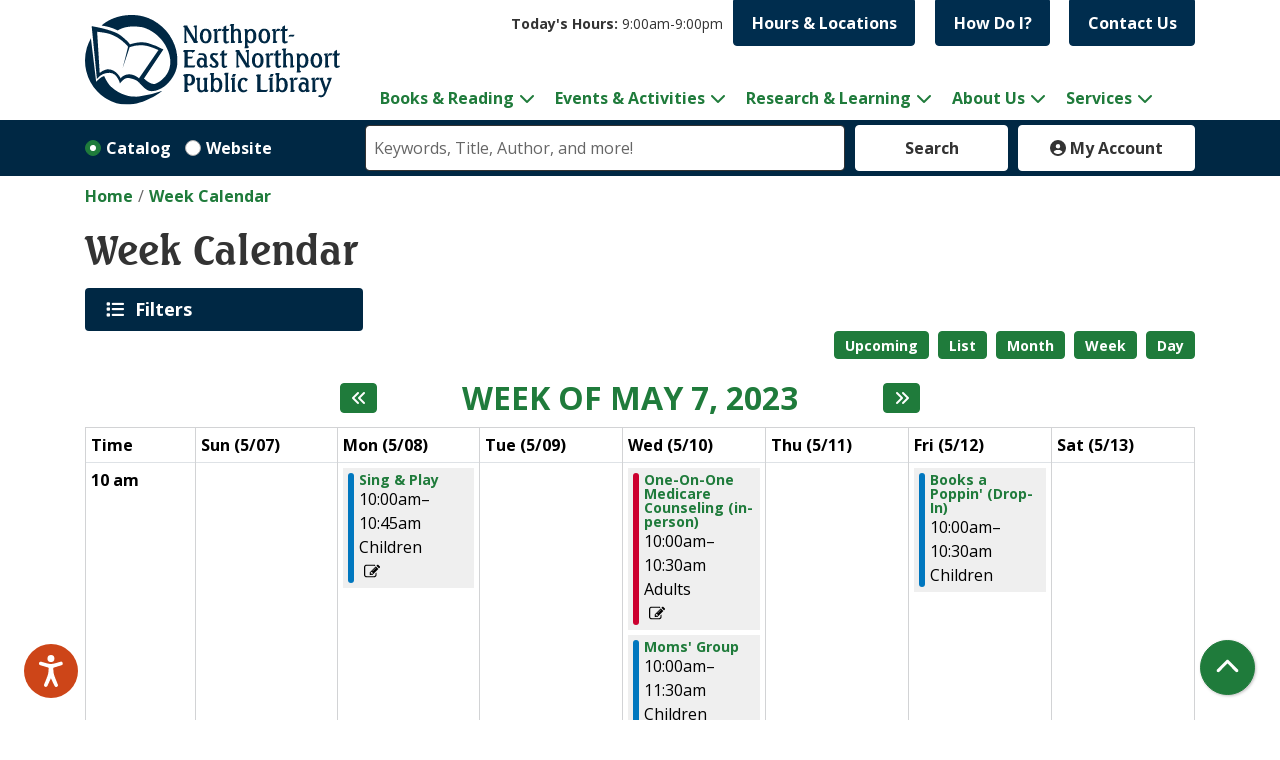

--- FILE ---
content_type: text/html; charset=UTF-8
request_url: https://www.nenpl.org/events/week/2023/05/09
body_size: 24380
content:
<!DOCTYPE html>
<html lang="en" dir="ltr">
  <head>
    <meta charset="utf-8" />
<link rel="canonical" href="https://www.nenpl.org/events/week/2023/05/09" />
<meta name="Generator" content="Drupal 11 (https://www.drupal.org)" />
<meta name="MobileOptimized" content="width" />
<meta name="HandheldFriendly" content="true" />
<meta name="viewport" content="width=device-width, initial-scale=1.0" />
<link rel="icon" href="/core/misc/favicon.ico" type="image/vnd.microsoft.icon" />

    <title>Week Calendar | Northport-East Northport Public Library</title>
    <link href="/themes/custom/website_theme/assets/favicons/apple-touch-icon.png" rel="apple-touch-icon" sizes="180x180">
    <link href="/themes/custom/website_theme/assets/favicons/favicon-32x32.png" rel="icon" sizes="32x32" type="image/png">
    <link href="/themes/custom/website_theme/assets/favicons/favicon-16x16.png" rel="icon" sizes="16x16" type="image/png">
    <link href="/themes/custom/website_theme/assets/favicons/site.webmanifest" rel="manifest">
    <link color="#5bbad5" href="/themes/custom/website_theme/assets/favicons/safari-pinned-tab.svg" rel="mask-icon">
    <link href="/themes/custom/website_theme/assets/favicons/favicon.ico" rel="shortcut icon">
    <meta content="#00aba9" name="msapplication-TileColor">
    <meta content="/themes/custom/website_theme/assets/favicons/browserconfig.xml" name="msapplication-config">
    <meta content="#ffffff" name="theme-color">
    <link rel="stylesheet" media="all" href="/core/misc/components/progress.module.css?t9ntgg" />
<link rel="stylesheet" media="all" href="/core/misc/components/ajax-progress.module.css?t9ntgg" />
<link rel="stylesheet" media="all" href="/core/modules/system/css/components/align.module.css?t9ntgg" />
<link rel="stylesheet" media="all" href="/core/modules/system/css/components/container-inline.module.css?t9ntgg" />
<link rel="stylesheet" media="all" href="/core/modules/system/css/components/clearfix.module.css?t9ntgg" />
<link rel="stylesheet" media="all" href="/core/modules/system/css/components/hidden.module.css?t9ntgg" />
<link rel="stylesheet" media="all" href="/core/modules/system/css/components/js.module.css?t9ntgg" />
<link rel="stylesheet" media="all" href="/modules/custom/library_calendar/lc_calendar_theme/css/base.css?t9ntgg" />
<link rel="stylesheet" media="all" href="/modules/custom/library_calendar/lc_calendar_theme/css/state.css?t9ntgg" />
<link rel="stylesheet" media="all" href="/modules/custom/library_calendar/lc_calendar_theme/css/components/branch-selector.css?t9ntgg" />
<link rel="stylesheet" media="all" href="/modules/custom/library_calendar/lc_calendar_theme/css/components/calendar.css?t9ntgg" />
<link rel="stylesheet" media="all" href="/modules/custom/library_calendar/lc_calendar_theme/css/components/date-icon.css?t9ntgg" />
<link rel="stylesheet" media="all" href="/modules/custom/library_calendar/lc_calendar_theme/css/components/events.css?t9ntgg" />
<link rel="stylesheet" media="all" href="/modules/custom/library_calendar/lc_calendar_theme/css/components/event-card.css?t9ntgg" />
<link rel="stylesheet" media="all" href="/modules/custom/library_calendar/lc_calendar_theme/css/components/calendar-week.css?t9ntgg" />
<link rel="stylesheet" media="all" href="/modules/custom/library_calendar/lc_calendar_theme/css/components/form.css?t9ntgg" />
<link rel="stylesheet" media="all" href="/modules/custom/library_calendar/lc_calendar_theme/css/components/filters.css?t9ntgg" />
<link rel="stylesheet" media="all" href="/modules/custom/library_calendar/lc_calendar_theme/css/components/menu-tasks.css?t9ntgg" />
<link rel="stylesheet" media="all" href="/modules/custom/library_calendar/lc_core/css/extra_field.css?t9ntgg" />
<link rel="stylesheet" media="all" href="/modules/contrib/office_hours/css/office_hours.css?t9ntgg" />
<link rel="stylesheet" media="all" href="/themes/custom/calendar_theme/node_modules/%40fortawesome/fontawesome-free/css/all.min.css?t9ntgg" />
<link rel="stylesheet" media="all" href="/themes/custom/website_theme/css/style?t9ntgg" />

    
  </head>
  <body class="path-events path-not-content no-js">
        <a href="#main-content" class="visually-hidden focusable skip-link">
      Skip to main content
    </a>
    
      <div class="dialog-off-canvas-main-canvas" data-off-canvas-main-canvas>
    

<header class="header">
      <div class="container">
      <div class="row">
                  <div class="col-12 col-lg-3">
              <div>
    <div id="block-website-theme-branding" class="block block-system block-system-branding-block">
  
    
        
              
    <a class="site-logo" href="/" rel="home">
      <img src="/themes/custom/website_theme/logo.svg" alt="Homepage of Northport-East Northport Public Library" fetchpriority="high">
    </a>
  </div>

  </div>

          </div>
        
        <div class="col-12 col-lg-9 d-flex flex-wrap align-content-between d-print-none">
                      <div class="w-100">
                <div class="header-content-container">
    <div id="block-branchselect-2" class="block block-lc-branch-select block-lc-branch-select-block">
  
    
      


    
<div class="lc-branch-select">
    <div class="lc-branch-select__wrapper lc-branch-select__wrapper--select lc-branch-select__wrapper--open">
    <div class="lc-branch-select__content-container">
              
                                              
        <div class="lc-branch-select__today-hours-container lc-branch-select__collapse" role="button" tabindex="0">
          <div class="lc-branch-select__today-hours">
            <b class="lc-branch-select__today-hours--label">Today's Hours:</b>
            <span class="lc-branch-select__today-hours--value"></span>
          </div>
        </div>
      
              
                  <button class="button lc-branch-select__collapse" type="button">
            Hours &amp; Locations
          </button>
        
        <div class="lc-branch-select__collapsed-wrapper">
                              
  
  
  <div class="lc-branch-select__header js-form-item form-group js-form-type-select form-item- js-form-item- form-no-label">
      <label for="lc-branch-selector" class="visually-hidden">Branch Selector</label>
        
<select name="lc-branch-selector" class="lc-branch-select__select-input form-select form-control" id="lc-branch-selector"><option value="119">Northport Building</option><option value="82">East Northport Building</option></select>
        </div>


  
          
          <div class="lc-branch-select__content">
            <div>
  
      <h2><a href="/branch/northport-building">
            <div class="field field-container field--name-name field--type-string field--label-hidden field-item">Northport Building</div>
      </a></h2>
    
  

<div class="lc-branch-select__branch lc-branch-select__branch--119" data-branch="119">
  <div class="lc-branch-select__branch--hidden-region">
    <div class="block block-layout-builder block-field-blocktaxonomy-termlc-library-branchfield-lc-branch-hours">
  
    
      
      <div class="field field-container field--name-field-lc-branch-hours field--type-office-hours field--label-hidden field-items">
              <div class="field-item"><div class="office-hours office-hours office-hours-status--closed"><div class="office-hours__item"><span class="office-hours__item-slots">9:00am-9:00pm</span><span><br /></span></div></div></div>
          </div>
  
  </div>

  </div>
  <div class="lc-branch-selector-content-row">
    <div class="lc-branch-selector-content-col">
      <div>
        <div class="block block-layout-builder block-field-blocktaxonomy-termlc-library-branchfield-lc-phone-number">
  
    
      
            <div class="field field-container field--name-field-lc-phone-number field--type-telephone field--label-hidden field-item"><a href="tel:6312616930">(631) 261-6930</a></div>
      
  </div>
<div class="block block-layout-builder block-field-blocktaxonomy-termlc-library-branchfield-lc-address">
  
    
      
            <div class="field field-container field--name-field-lc-address field--type-address field--label-hidden field-item"><p class="address" translate="no"><span class="address-line1">151 Laurel Avenue</span><br>
<span class="locality">Northport</span>, <span class="administrative-area">NY</span> <span class="postal-code">11768</span><br>
<span class="country">United States</span></p></div>
      
  </div>
<div class="block block-layout-builder block-extra-field-blocktaxonomy-termlc-library-branchmap-link">
  
    
      <a href="http://maps.google.com/?q=151%20Laurel%20Avenue%2C%2BNorthport%2C%2BNY%2C%2B11768" target="_blank">View on Google Maps</a>
  </div>
<div class="block block-layout-builder block-field-blocktaxonomy-termlc-library-branchfield-lc-branch-selector-text">
  
    
      
            <div class="field field-container field--name-field-lc-branch-selector-text field--type-text-long field--label-hidden field-item"><p><br>
<a href="https://www.nenpl.org/about-us/locations/northport" target="_blank">Location Details</a></p></div>
      
  </div>

      </div>
    </div>
    <div class="lc-branch-selector-content-col">
      <div>
        <div class="block block-layout-builder block-field-blocktaxonomy-termlc-library-branchfield-lc-branch-hours">
  
    
      
      <div class="field field-container field--name-field-lc-branch-hours field--type-office-hours field--label-hidden field-items">
              <div class="field-item"><div class="office-hours office-hours office-hours-status--closed"><div class="office-hours__item"><span class="office-hours__item-label">Sun: </span><span class="office-hours__item-slots">1:00pm-5:00pm</span><span><br /></span></div><div class="office-hours__item"><span class="office-hours__item-label">Mon: </span><span class="office-hours__item-slots">9:00am-9:00pm</span><span><br /></span></div><div class="office-hours__item"><span class="office-hours__item-label">Tue: </span><span class="office-hours__item-slots">9:00am-9:00pm</span><span><br /></span></div><div class="office-hours__item"><span class="office-hours__item-label">Wed: </span><span class="office-hours__item-slots">9:00am-9:00pm</span><span><br /></span></div><div class="office-hours__item"><span class="office-hours__item-label">Thu: </span><span class="office-hours__item-slots">9:00am-9:00pm</span><span><br /></span></div><div class="office-hours__item"><span class="office-hours__item-label">Fri: </span><span class="office-hours__item-slots">9:00am-9:00pm</span><span><br /></span></div><div class="office-hours__item"><span class="office-hours__item-label">Sat: </span><span class="office-hours__item-slots">9:00am-5:00pm</span><span><br /></span></div></div></div>
          </div>
  
  </div>

      </div>
    </div>
  </div>
</div>

</div>
<div>
  
      <h2><a href="/branch/east-northport-building">
            <div class="field field-container field--name-name field--type-string field--label-hidden field-item">East Northport Building</div>
      </a></h2>
    
  

<div class="lc-branch-select__branch lc-branch-select__branch--82" data-branch="82">
  <div class="lc-branch-select__branch--hidden-region">
    <div class="block block-layout-builder block-field-blocktaxonomy-termlc-library-branchfield-lc-branch-hours">
  
    
      
      <div class="field field-container field--name-field-lc-branch-hours field--type-office-hours field--label-hidden field-items">
              <div class="field-item"><div class="office-hours office-hours office-hours-status--closed"><div class="office-hours__item"><span class="office-hours__item-slots">9:00am-9:00pm</span><span><br /></span></div></div></div>
          </div>
  
  </div>

  </div>
  <div class="lc-branch-selector-content-row">
    <div class="lc-branch-selector-content-col">
      <div>
        <div class="block block-layout-builder block-field-blocktaxonomy-termlc-library-branchfield-lc-phone-number">
  
    
      
            <div class="field field-container field--name-field-lc-phone-number field--type-telephone field--label-hidden field-item"><a href="tel:6312612313">(631) 261-2313</a></div>
      
  </div>
<div class="block block-layout-builder block-field-blocktaxonomy-termlc-library-branchfield-lc-address">
  
    
      
            <div class="field field-container field--name-field-lc-address field--type-address field--label-hidden field-item"><p class="address" translate="no"><span class="address-line1">185 Larkfield Road</span><br>
<span class="locality">East Northport</span>, <span class="administrative-area">NY</span> <span class="postal-code">11731</span><br>
<span class="country">United States</span></p></div>
      
  </div>
<div class="block block-layout-builder block-extra-field-blocktaxonomy-termlc-library-branchmap-link">
  
    
      <a href="http://maps.google.com/?q=185%20Larkfield%20Road%2C%2BEast%20Northport%2C%2BNY%2C%2B11731" target="_blank">View on Google Maps</a>
  </div>
<div class="block block-layout-builder block-field-blocktaxonomy-termlc-library-branchfield-lc-branch-selector-text">
  
    
      
            <div class="field field-container field--name-field-lc-branch-selector-text field--type-text-long field--label-hidden field-item"><p><br>
<a href="https://www.nenpl.org/about-us/locations/east-northport" target="_blank">Location Details</a></p></div>
      
  </div>

      </div>
    </div>
    <div class="lc-branch-selector-content-col">
      <div>
        <div class="block block-layout-builder block-field-blocktaxonomy-termlc-library-branchfield-lc-branch-hours">
  
    
      
      <div class="field field-container field--name-field-lc-branch-hours field--type-office-hours field--label-hidden field-items">
              <div class="field-item"><div class="office-hours office-hours office-hours-status--closed"><div class="office-hours__item"><span class="office-hours__item-label">Sun: </span><span class="office-hours__item-slots">1:00pm-5:00pm</span><span><br /></span></div><div class="office-hours__item"><span class="office-hours__item-label">Mon: </span><span class="office-hours__item-slots">9:00am-9:00pm</span><span><br /></span></div><div class="office-hours__item"><span class="office-hours__item-label">Tue: </span><span class="office-hours__item-slots">9:00am-9:00pm</span><span><br /></span></div><div class="office-hours__item"><span class="office-hours__item-label">Wed: </span><span class="office-hours__item-slots">9:00am-9:00pm</span><span><br /></span></div><div class="office-hours__item"><span class="office-hours__item-label">Thu: </span><span class="office-hours__item-slots">9:00am-9:00pm</span><span><br /></span></div><div class="office-hours__item"><span class="office-hours__item-label">Fri: </span><span class="office-hours__item-slots">9:00am-9:00pm</span><span><br /></span></div><div class="office-hours__item"><span class="office-hours__item-label">Sat: </span><span class="office-hours__item-slots">9:00am-5:00pm</span><span><br /></span></div></div></div>
          </div>
  
  </div>

      </div>
    </div>
  </div>
</div>

</div>

          </div>
        </div>
          </div>
  </div>
</div>

  </div>
<div id="block-headercontent" class="block block-block-content block-block-contentd5642f0c-327c-4e67-82bf-dd9026c23d32">
  
    
      
            <div class="field field-container field--name-body field--type-text-with-summary field--label-hidden field-item"><ul class="list-inline text-right">
  <li class="list-inline-item">
    <a class="btn btn-primary-reverse btn-header" href="/faq">
      How Do I?
    </a>
  </li>
  <li class="list-inline-item">
    <a class="btn btn-primary-reverse btn-header" href="/about-us/contact-us">
      Contact Us
    </a>
  </li>  
</ul></div>
      
  </div>

  </div>

            </div>
          
                      <div class="w-100">
                <div>
    
<nav role="navigation" aria-labelledby="block-mainnavigation-menu"
   id="block-mainnavigation" class="navbar navbar-expand-lg">
            
  <h2 class="visually-hidden" id="block-mainnavigation-menu">Main navigation</h2>
  

  <button class="navbar-toggler" type="button" data-toggle="collapse"
      data-target="#navbarSupportedContent"
      aria-controls="navbarSupportedContent" aria-expanded="false"
      aria-label="Toggle navigation">
    <i class="fas fa-bars"></i>

    <span class="visually-hidden">Toggle Navigation</span>
  </button>

  <div class="collapse navbar-collapse" id="navbarSupportedContent">
          


  
            <ul class="nav navbar-nav" role="menu">
    
          
                    
      
      <li class="nav-item dropdown" role="none">
        
        
                          
        <span class="nav-link nav-level-0 has-children" data-nav-level="0" role="menuitem" aria-expanded="false" aria-haspopup="true" aria-controls="dropdown-books-reading" data-dropdown="dropdown-books-reading" tabindex="0">Books &amp; Reading</span>

                  <button class="btn d-lg-none" type="button">
            <i class="fas fa-chevron-down" role="presentation"></i>
            <span class="visually-hidden">Open Menu</span>
          </button>

            
      
          <ul class="dropdown-menu" id="dropdown-books-reading" role="menu">
    
          
      
      
      <li class="nav-item" role="none">
        
        
        
        <a href="/books-reading" class="nav-link nav-level-1" data-nav-level="1" role="menuitem" data-drupal-link-system-path="node/310">Books &amp; Reading</a>

              </li>
          
      
      
      <li class="nav-item" role="none">
        
        
        
        <a href="/events/upcoming?program_types%5B282%5D=282" class="nav-link nav-level-1" data-nav-level="1" role="menuitem" data-drupal-link-query="{&quot;program_types&quot;:{&quot;282&quot;:&quot;282&quot;}}" data-drupal-link-system-path="events/upcoming">Book Club Events</a>

              </li>
          
      
      
      <li class="nav-item" role="none">
        
        
        
        <a href="/downloads" title="Library downloads" class="nav-link nav-level-1" data-nav-level="1" role="menuitem" data-drupal-link-system-path="node/283">Downloads</a>

              </li>
          
      
      
      <li class="nav-item" role="none">
        
        
        
        <a href="/wowbrary" class="nav-link nav-level-1" data-nav-level="1" role="menuitem" data-drupal-link-system-path="node/18186">New to Collection - Wowbrary</a>

              </li>
          
      
      
      <li class="nav-item" role="none">
        
        
        
        <a href="/recommended-reads" class="nav-link nav-level-1" data-nav-level="1" role="menuitem" data-drupal-link-system-path="recommended-reads">Recommended Reads</a>

              </li>
          
      
      
      <li class="nav-item" role="none">
        
        
        
        <a href="https://search.livebrary.com/search~S43" class="nav-link nav-level-1" data-nav-level="1" role="menuitem">Search the Catalog</a>

              </li>
        </ul>

      
              </li>
          
                    
      
      <li class="nav-item dropdown" role="none">
        
        
                          
        <span class="nav-link nav-level-0 has-children" data-nav-level="0" role="menuitem" aria-expanded="false" aria-haspopup="true" aria-controls="dropdown-events-activities" data-dropdown="dropdown-events-activities" tabindex="0">Events &amp; Activities</span>

                  <button class="btn d-lg-none" type="button">
            <i class="fas fa-chevron-down" role="presentation"></i>
            <span class="visually-hidden">Open Menu</span>
          </button>

            
      
          <ul class="dropdown-menu" id="dropdown-events-activities" role="menu">
    
          
      
      
      <li class="nav-item" role="none">
        
        
        
        <a href="/events/month" class="nav-link nav-level-1" data-nav-level="1" role="menuitem" data-drupal-link-system-path="events/month">View All Events</a>

              </li>
          
      
      
      <li class="nav-item" role="none">
        
        
        
        <a href="https://www.nenpl.org/events/day" class="nav-link nav-level-1" data-nav-level="1" role="menuitem">Daily Events</a>

              </li>
          
      
      
      <li class="nav-item" role="none">
        
        
        
        <a href="https://www.nenpl.org/events/upcoming?age_groups%5B50%5D=50" title="Upcoming Adult Events" class="nav-link nav-level-1" data-nav-level="1" role="menuitem">Adult Events</a>

              </li>
          
      
      
      <li class="nav-item" role="none">
        
        
        
        <a href="https://www.nenpl.org/events/upcoming?age_groups%5B49%5D=49" title="Upcoming Teen Events" class="nav-link nav-level-1" data-nav-level="1" role="menuitem">Teen Events</a>

              </li>
          
      
      
      <li class="nav-item" role="none">
        
        
        
        <a href="https://www.nenpl.org/events/upcoming?age_groups%5B48%5D=48" title="Upcoming Children&#039;s events" class="nav-link nav-level-1" data-nav-level="1" role="menuitem">Children&#039;s Events</a>

              </li>
          
      
      
      <li class="nav-item" role="none">
        
        
        
        <a href="https://www.nenpl.org/events/upcoming?program_types%5B30%5D=30" class="nav-link nav-level-1" data-nav-level="1" role="menuitem">Computers &amp; Technology Events</a>

              </li>
          
      
      
      <li class="nav-item" role="none">
        
        
        
        <a href="/discount-tickets" class="nav-link nav-level-1" data-nav-level="1" role="menuitem" data-drupal-link-system-path="node/29570">Discount Tickets</a>

              </li>
          
      
      
      <li class="nav-item" role="none">
        
        
        
        <a href="https://www2.museumkey.com/ui/?code=nortny11768" class="nav-link nav-level-1" data-nav-level="1" role="menuitem">Museum Passes</a>

              </li>
          
      
      
      <li class="nav-item" role="none">
        
        
        
        <a href="/events/newsletters" class="nav-link nav-level-1" data-nav-level="1" role="menuitem">Newsletter</a>

              </li>
          
      
      
      <li class="nav-item" role="none">
        
        
        
        <a href="/newsletter-subscription" class="nav-link nav-level-1" data-nav-level="1" role="menuitem" data-drupal-link-system-path="node/768">Newsletter Subscription</a>

              </li>
        </ul>

      
              </li>
          
                    
      
      <li class="nav-item dropdown" role="none">
        
        
                          
        <a href="/research-learning" class="nav-link nav-level-0 has-children" data-nav-level="0" role="menuitem" aria-expanded="false" aria-haspopup="true" aria-controls="dropdown-research-learning" data-dropdown="dropdown-research-learning" data-drupal-link-system-path="node/260">Research &amp; Learning</a>

                  <button class="btn d-lg-none" type="button">
            <i class="fas fa-chevron-down" role="presentation"></i>
            <span class="visually-hidden">Open Menu</span>
          </button>

            
      
          <ul class="dropdown-menu" id="dropdown-research-learning" role="menu">
    
          
      
      
      <li class="nav-item" role="none">
        
        
        
        <a href="/collections" title="Collections" class="nav-link nav-level-1" data-nav-level="1" role="menuitem" data-drupal-link-system-path="collections">Collections</a>

              </li>
          
      
      
      <li class="nav-item" role="none">
        
        
        
        <a href="/digitalliteracy" title="Digital Literacy" class="nav-link nav-level-1" data-nav-level="1" role="menuitem" data-drupal-link-system-path="node/38627">Digital Literacy</a>

              </li>
          
      
      
      <li class="nav-item" role="none">
        
        
        
        <a href="/children/homework-help" class="nav-link nav-level-1" data-nav-level="1" role="menuitem" data-drupal-link-system-path="node/321">Homework Help</a>

              </li>
          
      
      
      <li class="nav-item" role="none">
        
        
        
        <a href="/research-learning/local-history" class="nav-link nav-level-1" data-nav-level="1" role="menuitem" data-drupal-link-system-path="node/376">Local History</a>

              </li>
          
      
      
      <li class="nav-item" role="none">
        
        
        
        <a href="/movies-more" class="nav-link nav-level-1" data-nav-level="1" role="menuitem" data-drupal-link-system-path="node/709">Movies &amp; More</a>

              </li>
          
      
      
      <li class="nav-item" role="none">
        
        
        
        <a href="/research?field_db_type_target_id%5B208%5D=208" class="nav-link nav-level-1" data-nav-level="1" role="menuitem" data-drupal-link-query="{&quot;field_db_type_target_id&quot;:{&quot;208&quot;:&quot;208&quot;}}" data-drupal-link-system-path="research">Online Classes</a>

              </li>
          
      
      
      <li class="nav-item" role="none">
        
        
        
        <a href="/research" class="nav-link nav-level-1" data-nav-level="1" role="menuitem" data-drupal-link-system-path="research">Research</a>

              </li>
          
      
      
      <li class="nav-item" role="none">
        
        
        
        <a href="/seedlibrary" title="Seed Library" class="nav-link nav-level-1" data-nav-level="1" role="menuitem" data-drupal-link-system-path="node/27352">Seed Library</a>

              </li>
        </ul>

      
              </li>
          
                    
      
      <li class="nav-item dropdown" role="none">
        
        
                          
        <a href="/about-us" class="nav-link nav-level-0 has-children" data-nav-level="0" role="menuitem" aria-expanded="false" aria-haspopup="true" aria-controls="dropdown-about-us" data-dropdown="dropdown-about-us" data-drupal-link-system-path="node/216">About Us</a>

                  <button class="btn d-lg-none" type="button">
            <i class="fas fa-chevron-down" role="presentation"></i>
            <span class="visually-hidden">Open Menu</span>
          </button>

            
      
          <ul class="dropdown-menu" id="dropdown-about-us" role="menu">
    
          
      
      
      <li class="nav-item" role="none">
        
        
        
        <a href="/about-us/administration" class="nav-link nav-level-1" data-nav-level="1" role="menuitem" data-drupal-link-system-path="node/218">Administration</a>

              </li>
          
      
      
      <li class="nav-item" role="none">
        
        
        
        <a href="/about-us/accessibility" title="The Library seeks to promote and improve awareness, availability, and accessibility of information for people with disabilities." class="nav-link nav-level-1" data-nav-level="1" role="menuitem" data-drupal-link-system-path="node/248">Accessibility</a>

              </li>
          
      
      
      <li class="nav-item" role="none">
        
        
        
        <a href="/art-in-the-library" class="nav-link nav-level-1" data-nav-level="1" role="menuitem" data-drupal-link-system-path="art-in-the-library">Art in the Library</a>

              </li>
          
      
      
      <li class="nav-item" role="none">
        
        
        
        <a href="/about-us/board-of-trustees" class="nav-link nav-level-1" data-nav-level="1" role="menuitem" data-drupal-link-system-path="node/220">Board of Trustees</a>

              </li>
          
      
      
      <li class="nav-item" role="none">
        
        
        
        <a href="/budget" title="Budget and Vote" class="nav-link nav-level-1" data-nav-level="1" role="menuitem" data-drupal-link-system-path="node/44920">Budget and Vote</a>

              </li>
          
      
      
      <li class="nav-item" role="none">
        
        
        
        <a href="/closings-and-holidays" class="nav-link nav-level-1" data-nav-level="1" role="menuitem" data-drupal-link-system-path="node/567">Closings and Holidays</a>

              </li>
          
      
      
      <li class="nav-item" role="none">
        
        
        
        <a href="/about-us/donations-gifts" class="nav-link nav-level-1" data-nav-level="1" role="menuitem" data-drupal-link-system-path="node/247">Donations &amp; Gifts</a>

              </li>
          
      
      
      <li class="nav-item" role="none">
        
        
        
        <a href="/about-us/friends-of-the-library" class="nav-link nav-level-1" data-nav-level="1" role="menuitem" data-drupal-link-system-path="node/244">Friends of the Library</a>

              </li>
          
      
      
      <li class="nav-item" role="none">
        
        
        
        <a href="/about-us/locations" class="nav-link nav-level-1" data-nav-level="1" role="menuitem" data-drupal-link-system-path="node/302">Locations and Directions</a>

              </li>
          
      
      
      <li class="nav-item" role="none">
        
        
        
        <a href="/about-us/mission-vision" class="nav-link nav-level-1" data-nav-level="1" role="menuitem" data-drupal-link-system-path="node/219">Mission &amp; Vision</a>

              </li>
          
      
      
      <li class="nav-item" role="none">
        
        
        
        <a href="/about-us/policies" class="nav-link nav-level-1" data-nav-level="1" role="menuitem" data-drupal-link-system-path="node/256">Policies</a>

              </li>
          
      
      
      <li class="nav-item" role="none">
        
        
        
        <a href="/about-us/contact-us" class="nav-link nav-level-1" data-nav-level="1" role="menuitem" data-drupal-link-system-path="node/282">Contact Us</a>

              </li>
        </ul>

      
              </li>
          
                    
      
      <li class="nav-item dropdown" role="none">
        
        
                          
        <span class="nav-link nav-level-0 has-children" data-nav-level="0" role="menuitem" aria-expanded="false" aria-haspopup="true" aria-controls="dropdown-services" data-dropdown="dropdown-services" tabindex="0">Services</span>

                  <button class="btn d-lg-none" type="button">
            <i class="fas fa-chevron-down" role="presentation"></i>
            <span class="visually-hidden">Open Menu</span>
          </button>

            
      
          <ul class="dropdown-menu" id="dropdown-services" role="menu">
    
          
      
      
      <li class="nav-item" role="none">
        
        
        
        <a href="/adults" class="nav-link nav-level-1" data-nav-level="1" role="menuitem" data-drupal-link-system-path="node/263">Adults</a>

              </li>
          
      
      
      <li class="nav-item" role="none">
        
        
        
        <a href="/children" class="nav-link nav-level-1" data-nav-level="1" role="menuitem" data-drupal-link-system-path="node/261">Children</a>

              </li>
          
      
      
      <li class="nav-item" role="none">
        
        
        
        <a href="/teens" class="nav-link nav-level-1" data-nav-level="1" role="menuitem" data-drupal-link-system-path="node/262">Teens</a>

              </li>
        </ul>

      
              </li>
        </ul>

      


      </div>
</nav>

  </div>

            </div>
                  </div>
      </div>
    </div>
  
        <div>
    
<div id="block-searchblock" class="lm-search-container">
  <div class="search-bar container">
    <div class="form-row">
      <div class="search-col col-12 col-md-2 col-lg-3 d-flex">
        <div class="lm-search-toggle-container">
<div class="custom-control custom-radio custom-control-inline">
  <input type="radio" id="catalog-toggle" name="search-switcher"
    class="custom-control-input" data-search="lm-search-catalog" checked>
  <label class="custom-control-label" for="catalog-toggle">
    Catalog  </label>
</div>
<div class="custom-control custom-radio custom-control-inline">
  <input type="radio" id="database-toggle" name="search-switcher"
    class="custom-control-input" data-search="lm-search-database" >
  <label class="custom-control-label" for="database-toggle">
    Website  </label>
</div>
</div>
      </div>
      <div class="search-col col-12 col-md-7">
        <div id="lm-search-catalog" class="lm-search-block lm-search-catalog collapse show">
<div id="catalog-search" class="catalog-search">
  <form action="https://search.livebrary.com/search/X" id="globalSearch"
      method="GET" name="search" class="search" _lpchecked="1" target="_blank">
    <div class="form-row">
      <div class="col-8 col-md-9">
        <input class="form-control h-100 lm-catalog-search-input" name="SEARCH"
          type="text" placeholder="Keywords, Title, Author, and more!">
        <input type="hidden" name="catalogsearch2" value="Go">
        <input type="hidden" name="searchscope" value="43">
      </div>
      <div class="col-4 col-md-3">
        <button type="submit" class="btn btn-white btn-block">
          Search
        </button>
      </div>
    </div>
  </form>
</div>
</div>
        <div id="lm-search-database" class="lm-search-block lm-search-database collapse">
  <div id="database-search" class="database-search">
    <form class="views-exposed-form" data-drupal-selector="views-exposed-form-website-search-page" action="/website-search" method="get" id="views-exposed-form-website-search-page" accept-charset="UTF-8">
  <div class="js-form-item form-group js-form-type-textfield form-item-keywords js-form-item-keywords">
      <label for="edit-keywords--2">Keywords</label>
        
<input placeholder="Search for information on this site" data-drupal-selector="edit-keywords" type="text" id="edit-keywords--2" name="keywords" value="" size="30" maxlength="128" class="form-text form-control" />

        </div>
<div data-drupal-selector="edit-actions" class="form-actions js-form-wrapper form-wrapper" id="edit-actions--2">
<input data-drupal-selector="edit-submit-website-search" type="submit" id="edit-submit-website-search" value="Search" class="button js-form-submit form-submit btn-submit button--primary" />
</div>


</form>

  </div>
</div>
      </div>
      <div class="search-col col-12 col-md-3 col-lg-2">
        
<div id="my-account" class="my-account">
  <a href="https://search.livebrary.com/patroninfo~S43" class="btn btn-white btn-block px-3" target="_blank">
    <i class="fas fa-user-circle"></i>
    My Account
  </a>
</div>

      </div>
    </div>
  </div>
</div>

  </div>

  </header>

<div class="overflow-hidden">
  <main role="main" class="main">
    <a id="main-content" tabindex="-1"></a>

      <div>
    <div data-drupal-messages-fallback class="hidden"></div>
<div id="block-website-theme-breadcrumbs" class="block block-system block-system-breadcrumb-block">
  
    
        <nav role="navigation" aria-label="Breadcrumb">
    <ol class="breadcrumb">
          <li class="breadcrumb-item">
        <a href="/">Home</a>
      </li>
          <li class="breadcrumb-item">
        <a href="/events/week">Week Calendar</a>
      </li>
        </ol>
  </nav>

  </div>
<div id="block-website-theme-page-title" class="block block-core block-page-title-block">
  
    
      
  <h1 class="mb-4">Week Calendar</h1>


  </div>
<div id="block-website-theme-content" class="block block-system block-system-main-block">
  
    
      <form class="lc-form lc-form--calendar-filters lc-form--has-filters clearfix" data-drupal-selector="lc-calendar-filter-form" action="/events/week/2023/05/09" method="post" id="lc-calendar-filter-form" accept-charset="UTF-8">
  <div class="lc-form__header js-form-wrapper form-wrapper" data-drupal-selector="edit-header" id="edit-header"><a href="#" class="button js-lc-form__toggle--filter lc-form__toggle lc-form__toggle--filter" data-drupal-selector="edit-menu-toggle"><span class="visually-hidden" data-drupal-selector="edit-0">Toggle</span>
Filters</a>
</div>
<div class="collapsed lc-form__filters js-form-wrapper form-wrapper" data-drupal-selector="edit-filters" id="edit-filters"><div class="lc-form__filters-container js-form-wrapper form-wrapper" data-drupal-selector="edit-container" id="edit-container"><div class="js-form-item form-group js-form-type-textfield form-item-keywords js-form-item-keywords">
      <label for="edit-keywords">Keyword Search</label>
        
<input data-drupal-selector="edit-keywords" type="text" id="edit-keywords" name="keywords" value="" size="60" maxlength="128" class="form-text form-control" />

        </div>
<details class="color-coding js-form-wrapper form-wrapper" data-drupal-selector="edit-age-groups" id="edit-age-groups" open="open">
  <summary role="button" aria-controls="edit-age-groups" aria-expanded="true">Age Group</summary><fieldset data-drupal-selector="edit-age-groups" id="edit-age-groups--2--wrapper" class="fieldgroup form-composite js-form-item form-item js-form-wrapper form-wrapper">
      <legend>
    <span class="visually-hidden fieldset-legend">Age Group</span>
  </legend>
  <div class="fieldset-wrapper">
            <div id="edit-age-groups--2" class="form-checkboxes"><div id="age-groups-183" data-current="183" data-parent="0" style="--color: #002844;" class="lc-checkbox-wrapper lc-checkbox-wrapper--all-ages lc-checkbox-wrapper--tid-183 lc-checkbox-wrapper--depth-0 js-form-item form-group js-form-type-checkbox form-item-age-groups-183 js-form-item-age-groups-183 form-check">
        
<input data-drupal-selector="edit-age-groups-183" type="checkbox" id="edit-age-groups-183" name="age_groups[183]" value="183" class="form-checkbox form-check-input" />

        <label for="edit-age-groups-183" class="option form-check-label">All Ages</label>
      </div>
<div id="age-groups-48" data-current="48" data-parent="0" style="--color: #0077bf;" class="lc-checkbox-wrapper lc-checkbox-wrapper--children lc-checkbox-wrapper--tid-48 lc-checkbox-wrapper--depth-0 js-form-item form-group js-form-type-checkbox form-item-age-groups-48 js-form-item-age-groups-48 form-check">
        
<input data-drupal-selector="edit-age-groups-48" type="checkbox" id="edit-age-groups-48" name="age_groups[48]" value="48" class="form-checkbox form-check-input" />

        <label for="edit-age-groups-48" class="option form-check-label">Children</label>
      </div>
<div id="age-groups-49" data-current="49" data-parent="0" style="--color: #78b52d;" class="lc-checkbox-wrapper lc-checkbox-wrapper--teens lc-checkbox-wrapper--tid-49 lc-checkbox-wrapper--depth-0 js-form-item form-group js-form-type-checkbox form-item-age-groups-49 js-form-item-age-groups-49 form-check">
        
<input data-drupal-selector="edit-age-groups-49" type="checkbox" id="edit-age-groups-49" name="age_groups[49]" value="49" class="form-checkbox form-check-input" />

        <label for="edit-age-groups-49" class="option form-check-label">Teens</label>
      </div>
<div id="age-groups-50" data-current="50" data-parent="0" style="--color: #cc002f;" class="lc-checkbox-wrapper lc-checkbox-wrapper--adults lc-checkbox-wrapper--tid-50 lc-checkbox-wrapper--depth-0 js-form-item form-group js-form-type-checkbox form-item-age-groups-50 js-form-item-age-groups-50 form-check">
        
<input data-drupal-selector="edit-age-groups-50" type="checkbox" id="edit-age-groups-50" name="age_groups[50]" value="50" class="form-checkbox form-check-input" />

        <label for="edit-age-groups-50" class="option form-check-label">Adults</label>
      </div>
</div>

              </div>
</fieldset>

  
</details>
<details data-drupal-selector="edit-program-types" id="edit-program-types" class="js-form-wrapper form-wrapper">
  <summary role="button" aria-controls="edit-program-types" aria-expanded="false">Program Type</summary><fieldset data-drupal-selector="edit-program-types" id="edit-program-types--2--wrapper" class="fieldgroup form-composite js-form-item form-item js-form-wrapper form-wrapper">
      <legend>
    <span class="visually-hidden fieldset-legend">Program Type</span>
  </legend>
  <div class="fieldset-wrapper">
            <div id="edit-program-types--2" class="form-checkboxes"><div id="program-types-274" data-current="274" data-parent="0" style="" class="lc-checkbox-wrapper lc-checkbox-wrapper--aarp lc-checkbox-wrapper--tid-274 lc-checkbox-wrapper--depth-0 js-form-item form-group js-form-type-checkbox form-item-program-types-274 js-form-item-program-types-274 form-check">
        
<input data-drupal-selector="edit-program-types-274" type="checkbox" id="edit-program-types-274" name="program_types[274]" value="274" class="form-checkbox form-check-input" />

        <label for="edit-program-types-274" class="option form-check-label">AARP</label>
      </div>
<div id="program-types-275" data-current="275" data-parent="0" style="" class="lc-checkbox-wrapper lc-checkbox-wrapper--adult-programs lc-checkbox-wrapper--tid-275 lc-checkbox-wrapper--depth-0 js-form-item form-group js-form-type-checkbox form-item-program-types-275 js-form-item-program-types-275 form-check">
        
<input data-drupal-selector="edit-program-types-275" type="checkbox" id="edit-program-types-275" name="program_types[275]" value="275" class="form-checkbox form-check-input" />

        <label for="edit-program-types-275" class="option form-check-label">Adult Programs</label>
      </div>
<div id="program-types-276" data-current="276" data-parent="0" style="" class="lc-checkbox-wrapper lc-checkbox-wrapper--animals lc-checkbox-wrapper--tid-276 lc-checkbox-wrapper--depth-0 js-form-item form-group js-form-type-checkbox form-item-program-types-276 js-form-item-program-types-276 form-check">
        
<input data-drupal-selector="edit-program-types-276" type="checkbox" id="edit-program-types-276" name="program_types[276]" value="276" class="form-checkbox form-check-input" />

        <label for="edit-program-types-276" class="option form-check-label">Animals</label>
      </div>
<div id="program-types-277" data-current="277" data-parent="0" style="" class="lc-checkbox-wrapper lc-checkbox-wrapper--anime lc-checkbox-wrapper--tid-277 lc-checkbox-wrapper--depth-0 js-form-item form-group js-form-type-checkbox form-item-program-types-277 js-form-item-program-types-277 form-check">
        
<input data-drupal-selector="edit-program-types-277" type="checkbox" id="edit-program-types-277" name="program_types[277]" value="277" class="form-checkbox form-check-input" />

        <label for="edit-program-types-277" class="option form-check-label">Anime</label>
      </div>
<div id="program-types-278" data-current="278" data-parent="0" style="" class="lc-checkbox-wrapper lc-checkbox-wrapper--art lc-checkbox-wrapper--tid-278 lc-checkbox-wrapper--depth-0 js-form-item form-group js-form-type-checkbox form-item-program-types-278 js-form-item-program-types-278 form-check">
        
<input data-drupal-selector="edit-program-types-278" type="checkbox" id="edit-program-types-278" name="program_types[278]" value="278" class="form-checkbox form-check-input" />

        <label for="edit-program-types-278" class="option form-check-label">Art</label>
      </div>
<div id="program-types-481" data-current="481" data-parent="0" style="" class="lc-checkbox-wrapper lc-checkbox-wrapper--author-talks lc-checkbox-wrapper--tid-481 lc-checkbox-wrapper--depth-0 js-form-item form-group js-form-type-checkbox form-item-program-types-481 js-form-item-program-types-481 form-check">
        
<input data-drupal-selector="edit-program-types-481" type="checkbox" id="edit-program-types-481" name="program_types[481]" value="481" class="form-checkbox form-check-input" />

        <label for="edit-program-types-481" class="option form-check-label">Author Talks</label>
      </div>
<div id="program-types-483" data-current="483" data-parent="0" style="" class="lc-checkbox-wrapper lc-checkbox-wrapper--bingo lc-checkbox-wrapper--tid-483 lc-checkbox-wrapper--depth-0 js-form-item form-group js-form-type-checkbox form-item-program-types-483 js-form-item-program-types-483 form-check">
        
<input data-drupal-selector="edit-program-types-483" type="checkbox" id="edit-program-types-483" name="program_types[483]" value="483" class="form-checkbox form-check-input" />

        <label for="edit-program-types-483" class="option form-check-label">Bingo</label>
      </div>
<div id="program-types-279" data-current="279" data-parent="0" style="" class="lc-checkbox-wrapper lc-checkbox-wrapper--blood-drive lc-checkbox-wrapper--tid-279 lc-checkbox-wrapper--depth-0 js-form-item form-group js-form-type-checkbox form-item-program-types-279 js-form-item-program-types-279 form-check">
        
<input data-drupal-selector="edit-program-types-279" type="checkbox" id="edit-program-types-279" name="program_types[279]" value="279" class="form-checkbox form-check-input" />

        <label for="edit-program-types-279" class="option form-check-label">Blood Drive</label>
      </div>
<div id="program-types-280" data-current="280" data-parent="0" style="" class="lc-checkbox-wrapper lc-checkbox-wrapper--boats-and-boating lc-checkbox-wrapper--tid-280 lc-checkbox-wrapper--depth-0 js-form-item form-group js-form-type-checkbox form-item-program-types-280 js-form-item-program-types-280 form-check">
        
<input data-drupal-selector="edit-program-types-280" type="checkbox" id="edit-program-types-280" name="program_types[280]" value="280" class="form-checkbox form-check-input" />

        <label for="edit-program-types-280" class="option form-check-label">Boats and Boating</label>
      </div>
<div id="program-types-282" data-current="282" data-parent="0" style="" class="lc-checkbox-wrapper lc-checkbox-wrapper--book-discussion lc-checkbox-wrapper--tid-282 lc-checkbox-wrapper--depth-0 js-form-item form-group js-form-type-checkbox form-item-program-types-282 js-form-item-program-types-282 form-check">
        
<input data-drupal-selector="edit-program-types-282" type="checkbox" id="edit-program-types-282" name="program_types[282]" value="282" class="form-checkbox form-check-input" />

        <label for="edit-program-types-282" class="option form-check-label">Book Discussion</label>
      </div>
<div id="program-types-92" data-current="92" data-parent="0" style="" class="lc-checkbox-wrapper lc-checkbox-wrapper--business--career lc-checkbox-wrapper--tid-92 lc-checkbox-wrapper--depth-0 js-form-item form-group js-form-type-checkbox form-item-program-types-92 js-form-item-program-types-92 form-check">
        
<input data-drupal-selector="edit-program-types-92" type="checkbox" id="edit-program-types-92" name="program_types[92]" value="92" class="form-checkbox form-check-input" />

        <label for="edit-program-types-92" class="option form-check-label">Business &amp; Career</label>
      </div>
<div id="program-types-284" data-current="284" data-parent="0" style="" class="lc-checkbox-wrapper lc-checkbox-wrapper--chess lc-checkbox-wrapper--tid-284 lc-checkbox-wrapper--depth-0 js-form-item form-group js-form-type-checkbox form-item-program-types-284 js-form-item-program-types-284 form-check">
        
<input data-drupal-selector="edit-program-types-284" type="checkbox" id="edit-program-types-284" name="program_types[284]" value="284" class="form-checkbox form-check-input" />

        <label for="edit-program-types-284" class="option form-check-label">Chess</label>
      </div>
<div id="program-types-285" data-current="285" data-parent="0" style="" class="lc-checkbox-wrapper lc-checkbox-wrapper--childrens-programs lc-checkbox-wrapper--tid-285 lc-checkbox-wrapper--depth-0 js-form-item form-group js-form-type-checkbox form-item-program-types-285 js-form-item-program-types-285 form-check">
        
<input data-drupal-selector="edit-program-types-285" type="checkbox" id="edit-program-types-285" name="program_types[285]" value="285" class="form-checkbox form-check-input" />

        <label for="edit-program-types-285" class="option form-check-label">Children's Programs</label>
      </div>
<div id="program-types-286" data-current="286" data-parent="0" style="" class="lc-checkbox-wrapper lc-checkbox-wrapper--citizenship lc-checkbox-wrapper--tid-286 lc-checkbox-wrapper--depth-0 js-form-item form-group js-form-type-checkbox form-item-program-types-286 js-form-item-program-types-286 form-check">
        
<input data-drupal-selector="edit-program-types-286" type="checkbox" id="edit-program-types-286" name="program_types[286]" value="286" class="form-checkbox form-check-input" />

        <label for="edit-program-types-286" class="option form-check-label">Citizenship</label>
      </div>
<div id="program-types-287" data-current="287" data-parent="0" style="" class="lc-checkbox-wrapper lc-checkbox-wrapper--college lc-checkbox-wrapper--tid-287 lc-checkbox-wrapper--depth-0 js-form-item form-group js-form-type-checkbox form-item-program-types-287 js-form-item-program-types-287 form-check">
        
<input data-drupal-selector="edit-program-types-287" type="checkbox" id="edit-program-types-287" name="program_types[287]" value="287" class="form-checkbox form-check-input" />

        <label for="edit-program-types-287" class="option form-check-label">College</label>
      </div>
<div id="program-types-288" data-current="288" data-parent="0" style="" class="lc-checkbox-wrapper lc-checkbox-wrapper--community lc-checkbox-wrapper--tid-288 lc-checkbox-wrapper--depth-0 js-form-item form-group js-form-type-checkbox form-item-program-types-288 js-form-item-program-types-288 form-check">
        
<input data-drupal-selector="edit-program-types-288" type="checkbox" id="edit-program-types-288" name="program_types[288]" value="288" class="form-checkbox form-check-input" />

        <label for="edit-program-types-288" class="option form-check-label">Community</label>
      </div>
<div id="program-types-289" data-current="289" data-parent="0" style="" class="lc-checkbox-wrapper lc-checkbox-wrapper--community-services lc-checkbox-wrapper--tid-289 lc-checkbox-wrapper--depth-0 js-form-item form-group js-form-type-checkbox form-item-program-types-289 js-form-item-program-types-289 form-check">
        
<input data-drupal-selector="edit-program-types-289" type="checkbox" id="edit-program-types-289" name="program_types[289]" value="289" class="form-checkbox form-check-input" />

        <label for="edit-program-types-289" class="option form-check-label">Community Services</label>
      </div>
<div id="program-types-30" data-current="30" data-parent="0" style="" class="lc-checkbox-wrapper lc-checkbox-wrapper--computers--technology lc-checkbox-wrapper--tid-30 lc-checkbox-wrapper--depth-0 js-form-item form-group js-form-type-checkbox form-item-program-types-30 js-form-item-program-types-30 form-check">
        
<input data-drupal-selector="edit-program-types-30" type="checkbox" id="edit-program-types-30" name="program_types[30]" value="30" class="form-checkbox form-check-input" />

        <label for="edit-program-types-30" class="option form-check-label">Computers &amp; Technology</label>
      </div>
<div id="program-types-291" data-current="291" data-parent="0" style="" class="lc-checkbox-wrapper lc-checkbox-wrapper--concerts lc-checkbox-wrapper--tid-291 lc-checkbox-wrapper--depth-0 js-form-item form-group js-form-type-checkbox form-item-program-types-291 js-form-item-program-types-291 form-check">
        
<input data-drupal-selector="edit-program-types-291" type="checkbox" id="edit-program-types-291" name="program_types[291]" value="291" class="form-checkbox form-check-input" />

        <label for="edit-program-types-291" class="option form-check-label">Concerts</label>
      </div>
<div id="program-types-293" data-current="293" data-parent="0" style="" class="lc-checkbox-wrapper lc-checkbox-wrapper--cooking lc-checkbox-wrapper--tid-293 lc-checkbox-wrapper--depth-0 js-form-item form-group js-form-type-checkbox form-item-program-types-293 js-form-item-program-types-293 form-check">
        
<input data-drupal-selector="edit-program-types-293" type="checkbox" id="edit-program-types-293" name="program_types[293]" value="293" class="form-checkbox form-check-input" />

        <label for="edit-program-types-293" class="option form-check-label">Cooking</label>
      </div>
<div id="program-types-295" data-current="295" data-parent="0" style="" class="lc-checkbox-wrapper lc-checkbox-wrapper--crafts lc-checkbox-wrapper--tid-295 lc-checkbox-wrapper--depth-0 js-form-item form-group js-form-type-checkbox form-item-program-types-295 js-form-item-program-types-295 form-check">
        
<input data-drupal-selector="edit-program-types-295" type="checkbox" id="edit-program-types-295" name="program_types[295]" value="295" class="form-checkbox form-check-input" />

        <label for="edit-program-types-295" class="option form-check-label">Crafts</label>
      </div>
<div id="program-types-449" data-current="449" data-parent="0" style="" class="lc-checkbox-wrapper lc-checkbox-wrapper--culinary lc-checkbox-wrapper--tid-449 lc-checkbox-wrapper--depth-0 js-form-item form-group js-form-type-checkbox form-item-program-types-449 js-form-item-program-types-449 form-check">
        
<input data-drupal-selector="edit-program-types-449" type="checkbox" id="edit-program-types-449" name="program_types[449]" value="449" class="form-checkbox form-check-input" />

        <label for="edit-program-types-449" class="option form-check-label">Culinary</label>
      </div>
<div id="program-types-296" data-current="296" data-parent="0" style="" class="lc-checkbox-wrapper lc-checkbox-wrapper--current-events lc-checkbox-wrapper--tid-296 lc-checkbox-wrapper--depth-0 js-form-item form-group js-form-type-checkbox form-item-program-types-296 js-form-item-program-types-296 form-check">
        
<input data-drupal-selector="edit-program-types-296" type="checkbox" id="edit-program-types-296" name="program_types[296]" value="296" class="form-checkbox form-check-input" />

        <label for="edit-program-types-296" class="option form-check-label">Current Events</label>
      </div>
<div id="program-types-299" data-current="299" data-parent="0" style="" class="lc-checkbox-wrapper lc-checkbox-wrapper--driving lc-checkbox-wrapper--tid-299 lc-checkbox-wrapper--depth-0 js-form-item form-group js-form-type-checkbox form-item-program-types-299 js-form-item-program-types-299 form-check">
        
<input data-drupal-selector="edit-program-types-299" type="checkbox" id="edit-program-types-299" name="program_types[299]" value="299" class="form-checkbox form-check-input" />

        <label for="edit-program-types-299" class="option form-check-label">Driving</label>
      </div>
<div id="program-types-300" data-current="300" data-parent="0" style="" class="lc-checkbox-wrapper lc-checkbox-wrapper--early-childhood-programs lc-checkbox-wrapper--tid-300 lc-checkbox-wrapper--depth-0 js-form-item form-group js-form-type-checkbox form-item-program-types-300 js-form-item-program-types-300 form-check">
        
<input data-drupal-selector="edit-program-types-300" type="checkbox" id="edit-program-types-300" name="program_types[300]" value="300" class="form-checkbox form-check-input" />

        <label for="edit-program-types-300" class="option form-check-label">Early Childhood Programs</label>
      </div>
<div id="program-types-381" data-current="381" data-parent="0" style="" class="lc-checkbox-wrapper lc-checkbox-wrapper--education lc-checkbox-wrapper--tid-381 lc-checkbox-wrapper--depth-0 js-form-item form-group js-form-type-checkbox form-item-program-types-381 js-form-item-program-types-381 form-check">
        
<input data-drupal-selector="edit-program-types-381" type="checkbox" id="edit-program-types-381" name="program_types[381]" value="381" class="form-checkbox form-check-input" />

        <label for="edit-program-types-381" class="option form-check-label">Education</label>
      </div>
<div id="program-types-301" data-current="301" data-parent="0" style="" class="lc-checkbox-wrapper lc-checkbox-wrapper--exercise lc-checkbox-wrapper--tid-301 lc-checkbox-wrapper--depth-0 js-form-item form-group js-form-type-checkbox form-item-program-types-301 js-form-item-program-types-301 form-check">
        
<input data-drupal-selector="edit-program-types-301" type="checkbox" id="edit-program-types-301" name="program_types[301]" value="301" class="form-checkbox form-check-input" />

        <label for="edit-program-types-301" class="option form-check-label">Exercise</label>
      </div>
<div id="program-types-302" data-current="302" data-parent="0" style="" class="lc-checkbox-wrapper lc-checkbox-wrapper--family-programs lc-checkbox-wrapper--tid-302 lc-checkbox-wrapper--depth-0 js-form-item form-group js-form-type-checkbox form-item-program-types-302 js-form-item-program-types-302 form-check">
        
<input data-drupal-selector="edit-program-types-302" type="checkbox" id="edit-program-types-302" name="program_types[302]" value="302" class="form-checkbox form-check-input" />

        <label for="edit-program-types-302" class="option form-check-label">Family Programs</label>
      </div>
<div id="program-types-307" data-current="307" data-parent="0" style="" class="lc-checkbox-wrapper lc-checkbox-wrapper--friends-of-the-library lc-checkbox-wrapper--tid-307 lc-checkbox-wrapper--depth-0 js-form-item form-group js-form-type-checkbox form-item-program-types-307 js-form-item-program-types-307 form-check">
        
<input data-drupal-selector="edit-program-types-307" type="checkbox" id="edit-program-types-307" name="program_types[307]" value="307" class="form-checkbox form-check-input" />

        <label for="edit-program-types-307" class="option form-check-label">Friends of the Library</label>
      </div>
<div id="program-types-382" data-current="382" data-parent="0" style="" class="lc-checkbox-wrapper lc-checkbox-wrapper--games lc-checkbox-wrapper--tid-382 lc-checkbox-wrapper--depth-0 js-form-item form-group js-form-type-checkbox form-item-program-types-382 js-form-item-program-types-382 form-check">
        
<input data-drupal-selector="edit-program-types-382" type="checkbox" id="edit-program-types-382" name="program_types[382]" value="382" class="form-checkbox form-check-input" />

        <label for="edit-program-types-382" class="option form-check-label">Games</label>
      </div>
<div id="program-types-309" data-current="309" data-parent="0" style="" class="lc-checkbox-wrapper lc-checkbox-wrapper--gardening lc-checkbox-wrapper--tid-309 lc-checkbox-wrapper--depth-0 js-form-item form-group js-form-type-checkbox form-item-program-types-309 js-form-item-program-types-309 form-check">
        
<input data-drupal-selector="edit-program-types-309" type="checkbox" id="edit-program-types-309" name="program_types[309]" value="309" class="form-checkbox form-check-input" />

        <label for="edit-program-types-309" class="option form-check-label">Gardening</label>
      </div>
<div id="program-types-310" data-current="310" data-parent="0" style="" class="lc-checkbox-wrapper lc-checkbox-wrapper--ged lc-checkbox-wrapper--tid-310 lc-checkbox-wrapper--depth-0 js-form-item form-group js-form-type-checkbox form-item-program-types-310 js-form-item-program-types-310 form-check">
        
<input data-drupal-selector="edit-program-types-310" type="checkbox" id="edit-program-types-310" name="program_types[310]" value="310" class="form-checkbox form-check-input" />

        <label for="edit-program-types-310" class="option form-check-label">GED</label>
      </div>
<div id="program-types-311" data-current="311" data-parent="0" style="" class="lc-checkbox-wrapper lc-checkbox-wrapper--genealogy lc-checkbox-wrapper--tid-311 lc-checkbox-wrapper--depth-0 js-form-item form-group js-form-type-checkbox form-item-program-types-311 js-form-item-program-types-311 form-check">
        
<input data-drupal-selector="edit-program-types-311" type="checkbox" id="edit-program-types-311" name="program_types[311]" value="311" class="form-checkbox form-check-input" />

        <label for="edit-program-types-311" class="option form-check-label">Genealogy</label>
      </div>
<div id="program-types-312" data-current="312" data-parent="0" style="" class="lc-checkbox-wrapper lc-checkbox-wrapper--health lc-checkbox-wrapper--tid-312 lc-checkbox-wrapper--depth-0 js-form-item form-group js-form-type-checkbox form-item-program-types-312 js-form-item-program-types-312 form-check">
        
<input data-drupal-selector="edit-program-types-312" type="checkbox" id="edit-program-types-312" name="program_types[312]" value="312" class="form-checkbox form-check-input" />

        <label for="edit-program-types-312" class="option form-check-label">Health</label>
      </div>
<div id="program-types-313" data-current="313" data-parent="0" style="" class="lc-checkbox-wrapper lc-checkbox-wrapper--history lc-checkbox-wrapper--tid-313 lc-checkbox-wrapper--depth-0 js-form-item form-group js-form-type-checkbox form-item-program-types-313 js-form-item-program-types-313 form-check">
        
<input data-drupal-selector="edit-program-types-313" type="checkbox" id="edit-program-types-313" name="program_types[313]" value="313" class="form-checkbox form-check-input" />

        <label for="edit-program-types-313" class="option form-check-label">History</label>
      </div>
<div id="program-types-314" data-current="314" data-parent="0" style="" class="lc-checkbox-wrapper lc-checkbox-wrapper--infant-programs lc-checkbox-wrapper--tid-314 lc-checkbox-wrapper--depth-0 js-form-item form-group js-form-type-checkbox form-item-program-types-314 js-form-item-program-types-314 form-check">
        
<input data-drupal-selector="edit-program-types-314" type="checkbox" id="edit-program-types-314" name="program_types[314]" value="314" class="form-checkbox form-check-input" />

        <label for="edit-program-types-314" class="option form-check-label">Infant Programs</label>
      </div>
<div id="program-types-474" data-current="474" data-parent="0" style="" class="lc-checkbox-wrapper lc-checkbox-wrapper--jewelry lc-checkbox-wrapper--tid-474 lc-checkbox-wrapper--depth-0 js-form-item form-group js-form-type-checkbox form-item-program-types-474 js-form-item-program-types-474 form-check">
        
<input data-drupal-selector="edit-program-types-474" type="checkbox" id="edit-program-types-474" name="program_types[474]" value="474" class="form-checkbox form-check-input" />

        <label for="edit-program-types-474" class="option form-check-label">Jewelry</label>
      </div>
<div id="program-types-96" data-current="96" data-parent="0" style="" class="lc-checkbox-wrapper lc-checkbox-wrapper--language-learning--literacy lc-checkbox-wrapper--tid-96 lc-checkbox-wrapper--depth-0 js-form-item form-group js-form-type-checkbox form-item-program-types-96 js-form-item-program-types-96 form-check">
        
<input data-drupal-selector="edit-program-types-96" type="checkbox" id="edit-program-types-96" name="program_types[96]" value="96" class="form-checkbox form-check-input" />

        <label for="edit-program-types-96" class="option form-check-label">Language Learning &amp; Literacy</label>
      </div>
<div id="program-types-97" data-current="97" data-parent="0" style="" class="lc-checkbox-wrapper lc-checkbox-wrapper--library-trips lc-checkbox-wrapper--tid-97 lc-checkbox-wrapper--depth-0 js-form-item form-group js-form-type-checkbox form-item-program-types-97 js-form-item-program-types-97 form-check">
        
<input data-drupal-selector="edit-program-types-97" type="checkbox" id="edit-program-types-97" name="program_types[97]" value="97" class="form-checkbox form-check-input" />

        <label for="edit-program-types-97" class="option form-check-label">Library Trips</label>
      </div>
<div id="program-types-422" data-current="422" data-parent="0" style="" class="lc-checkbox-wrapper lc-checkbox-wrapper--literacy lc-checkbox-wrapper--tid-422 lc-checkbox-wrapper--depth-0 js-form-item form-group js-form-type-checkbox form-item-program-types-422 js-form-item-program-types-422 form-check">
        
<input data-drupal-selector="edit-program-types-422" type="checkbox" id="edit-program-types-422" name="program_types[422]" value="422" class="form-checkbox form-check-input" />

        <label for="edit-program-types-422" class="option form-check-label">Literacy</label>
      </div>
<div id="program-types-317" data-current="317" data-parent="0" style="" class="lc-checkbox-wrapper lc-checkbox-wrapper--magic lc-checkbox-wrapper--tid-317 lc-checkbox-wrapper--depth-0 js-form-item form-group js-form-type-checkbox form-item-program-types-317 js-form-item-program-types-317 form-check">
        
<input data-drupal-selector="edit-program-types-317" type="checkbox" id="edit-program-types-317" name="program_types[317]" value="317" class="form-checkbox form-check-input" />

        <label for="edit-program-types-317" class="option form-check-label">Magic</label>
      </div>
<div id="program-types-355" data-current="355" data-parent="0" style="" class="lc-checkbox-wrapper lc-checkbox-wrapper--medicine-collection lc-checkbox-wrapper--tid-355 lc-checkbox-wrapper--depth-0 js-form-item form-group js-form-type-checkbox form-item-program-types-355 js-form-item-program-types-355 form-check">
        
<input data-drupal-selector="edit-program-types-355" type="checkbox" id="edit-program-types-355" name="program_types[355]" value="355" class="form-checkbox form-check-input" />

        <label for="edit-program-types-355" class="option form-check-label">Medicine Collection</label>
      </div>
<div id="program-types-318" data-current="318" data-parent="0" style="" class="lc-checkbox-wrapper lc-checkbox-wrapper--mother-goose lc-checkbox-wrapper--tid-318 lc-checkbox-wrapper--depth-0 js-form-item form-group js-form-type-checkbox form-item-program-types-318 js-form-item-program-types-318 form-check">
        
<input data-drupal-selector="edit-program-types-318" type="checkbox" id="edit-program-types-318" name="program_types[318]" value="318" class="form-checkbox form-check-input" />

        <label for="edit-program-types-318" class="option form-check-label">Mother Goose</label>
      </div>
<div id="program-types-27" data-current="27" data-parent="0" style="" class="lc-checkbox-wrapper lc-checkbox-wrapper--movies lc-checkbox-wrapper--tid-27 lc-checkbox-wrapper--depth-0 js-form-item form-group js-form-type-checkbox form-item-program-types-27 js-form-item-program-types-27 form-check">
        
<input data-drupal-selector="edit-program-types-27" type="checkbox" id="edit-program-types-27" name="program_types[27]" value="27" class="form-checkbox form-check-input" />

        <label for="edit-program-types-27" class="option form-check-label">Movies</label>
      </div>
<div id="program-types-98" data-current="98" data-parent="0" style="" class="lc-checkbox-wrapper lc-checkbox-wrapper--music--entertainment lc-checkbox-wrapper--tid-98 lc-checkbox-wrapper--depth-0 js-form-item form-group js-form-type-checkbox form-item-program-types-98 js-form-item-program-types-98 form-check">
        
<input data-drupal-selector="edit-program-types-98" type="checkbox" id="edit-program-types-98" name="program_types[98]" value="98" class="form-checkbox form-check-input" />

        <label for="edit-program-types-98" class="option form-check-label">Music &amp; Entertainment</label>
      </div>
<div id="program-types-459" data-current="459" data-parent="0" style="" class="lc-checkbox-wrapper lc-checkbox-wrapper--newbery-book-club lc-checkbox-wrapper--tid-459 lc-checkbox-wrapper--depth-0 js-form-item form-group js-form-type-checkbox form-item-program-types-459 js-form-item-program-types-459 form-check">
        
<input data-drupal-selector="edit-program-types-459" type="checkbox" id="edit-program-types-459" name="program_types[459]" value="459" class="form-checkbox form-check-input" />

        <label for="edit-program-types-459" class="option form-check-label">Newbery Book Club</label>
      </div>
<div id="program-types-321" data-current="321" data-parent="0" style="" class="lc-checkbox-wrapper lc-checkbox-wrapper--nursery-rhymes lc-checkbox-wrapper--tid-321 lc-checkbox-wrapper--depth-0 js-form-item form-group js-form-type-checkbox form-item-program-types-321 js-form-item-program-types-321 form-check">
        
<input data-drupal-selector="edit-program-types-321" type="checkbox" id="edit-program-types-321" name="program_types[321]" value="321" class="form-checkbox form-check-input" />

        <label for="edit-program-types-321" class="option form-check-label">Nursery Rhymes</label>
      </div>
<div id="program-types-444" data-current="444" data-parent="0" style="" class="lc-checkbox-wrapper lc-checkbox-wrapper--origami lc-checkbox-wrapper--tid-444 lc-checkbox-wrapper--depth-0 js-form-item form-group js-form-type-checkbox form-item-program-types-444 js-form-item-program-types-444 form-check">
        
<input data-drupal-selector="edit-program-types-444" type="checkbox" id="edit-program-types-444" name="program_types[444]" value="444" class="form-checkbox form-check-input" />

        <label for="edit-program-types-444" class="option form-check-label">Origami</label>
      </div>
<div id="program-types-323" data-current="323" data-parent="0" style="" class="lc-checkbox-wrapper lc-checkbox-wrapper--parenting-programs lc-checkbox-wrapper--tid-323 lc-checkbox-wrapper--depth-0 js-form-item form-group js-form-type-checkbox form-item-program-types-323 js-form-item-program-types-323 form-check">
        
<input data-drupal-selector="edit-program-types-323" type="checkbox" id="edit-program-types-323" name="program_types[323]" value="323" class="form-checkbox form-check-input" />

        <label for="edit-program-types-323" class="option form-check-label">Parenting Programs</label>
      </div>
<div id="program-types-452" data-current="452" data-parent="0" style="" class="lc-checkbox-wrapper lc-checkbox-wrapper--performances lc-checkbox-wrapper--tid-452 lc-checkbox-wrapper--depth-0 js-form-item form-group js-form-type-checkbox form-item-program-types-452 js-form-item-program-types-452 form-check">
        
<input data-drupal-selector="edit-program-types-452" type="checkbox" id="edit-program-types-452" name="program_types[452]" value="452" class="form-checkbox form-check-input" />

        <label for="edit-program-types-452" class="option form-check-label">Performances</label>
      </div>
<div id="program-types-325" data-current="325" data-parent="0" style="" class="lc-checkbox-wrapper lc-checkbox-wrapper--pets lc-checkbox-wrapper--tid-325 lc-checkbox-wrapper--depth-0 js-form-item form-group js-form-type-checkbox form-item-program-types-325 js-form-item-program-types-325 form-check">
        
<input data-drupal-selector="edit-program-types-325" type="checkbox" id="edit-program-types-325" name="program_types[325]" value="325" class="form-checkbox form-check-input" />

        <label for="edit-program-types-325" class="option form-check-label">Pets</label>
      </div>
<div id="program-types-326" data-current="326" data-parent="0" style="" class="lc-checkbox-wrapper lc-checkbox-wrapper--photography lc-checkbox-wrapper--tid-326 lc-checkbox-wrapper--depth-0 js-form-item form-group js-form-type-checkbox form-item-program-types-326 js-form-item-program-types-326 form-check">
        
<input data-drupal-selector="edit-program-types-326" type="checkbox" id="edit-program-types-326" name="program_types[326]" value="326" class="form-checkbox form-check-input" />

        <label for="edit-program-types-326" class="option form-check-label">Photography</label>
      </div>
<div id="program-types-329" data-current="329" data-parent="0" style="" class="lc-checkbox-wrapper lc-checkbox-wrapper--preschool-programs lc-checkbox-wrapper--tid-329 lc-checkbox-wrapper--depth-0 js-form-item form-group js-form-type-checkbox form-item-program-types-329 js-form-item-program-types-329 form-check">
        
<input data-drupal-selector="edit-program-types-329" type="checkbox" id="edit-program-types-329" name="program_types[329]" value="329" class="form-checkbox form-check-input" />

        <label for="edit-program-types-329" class="option form-check-label">Preschool Programs</label>
      </div>
<div id="program-types-480" data-current="480" data-parent="0" style="" class="lc-checkbox-wrapper lc-checkbox-wrapper--puppetry lc-checkbox-wrapper--tid-480 lc-checkbox-wrapper--depth-0 js-form-item form-group js-form-type-checkbox form-item-program-types-480 js-form-item-program-types-480 form-check">
        
<input data-drupal-selector="edit-program-types-480" type="checkbox" id="edit-program-types-480" name="program_types[480]" value="480" class="form-checkbox form-check-input" />

        <label for="edit-program-types-480" class="option form-check-label">Puppetry</label>
      </div>
<div id="program-types-330" data-current="330" data-parent="0" style="" class="lc-checkbox-wrapper lc-checkbox-wrapper--school-age-programs lc-checkbox-wrapper--tid-330 lc-checkbox-wrapper--depth-0 js-form-item form-group js-form-type-checkbox form-item-program-types-330 js-form-item-program-types-330 form-check">
        
<input data-drupal-selector="edit-program-types-330" type="checkbox" id="edit-program-types-330" name="program_types[330]" value="330" class="form-checkbox form-check-input" />

        <label for="edit-program-types-330" class="option form-check-label">School Age Programs</label>
      </div>
<div id="program-types-331" data-current="331" data-parent="0" style="" class="lc-checkbox-wrapper lc-checkbox-wrapper--science lc-checkbox-wrapper--tid-331 lc-checkbox-wrapper--depth-0 js-form-item form-group js-form-type-checkbox form-item-program-types-331 js-form-item-program-types-331 form-check">
        
<input data-drupal-selector="edit-program-types-331" type="checkbox" id="edit-program-types-331" name="program_types[331]" value="331" class="form-checkbox form-check-input" />

        <label for="edit-program-types-331" class="option form-check-label">Science</label>
      </div>
<div id="program-types-332" data-current="332" data-parent="0" style="" class="lc-checkbox-wrapper lc-checkbox-wrapper--seniors lc-checkbox-wrapper--tid-332 lc-checkbox-wrapper--depth-0 js-form-item form-group js-form-type-checkbox form-item-program-types-332 js-form-item-program-types-332 form-check">
        
<input data-drupal-selector="edit-program-types-332" type="checkbox" id="edit-program-types-332" name="program_types[332]" value="332" class="form-checkbox form-check-input" />

        <label for="edit-program-types-332" class="option form-check-label">Seniors</label>
      </div>
<div id="program-types-334" data-current="334" data-parent="0" style="" class="lc-checkbox-wrapper lc-checkbox-wrapper--sign-language lc-checkbox-wrapper--tid-334 lc-checkbox-wrapper--depth-0 js-form-item form-group js-form-type-checkbox form-item-program-types-334 js-form-item-program-types-334 form-check">
        
<input data-drupal-selector="edit-program-types-334" type="checkbox" id="edit-program-types-334" name="program_types[334]" value="334" class="form-checkbox form-check-input" />

        <label for="edit-program-types-334" class="option form-check-label">Sign Language</label>
      </div>
<div id="program-types-335" data-current="335" data-parent="0" style="" class="lc-checkbox-wrapper lc-checkbox-wrapper--special-needs lc-checkbox-wrapper--tid-335 lc-checkbox-wrapper--depth-0 js-form-item form-group js-form-type-checkbox form-item-program-types-335 js-form-item-program-types-335 form-check">
        
<input data-drupal-selector="edit-program-types-335" type="checkbox" id="edit-program-types-335" name="program_types[335]" value="335" class="form-checkbox form-check-input" />

        <label for="edit-program-types-335" class="option form-check-label">Special Needs</label>
      </div>
<div id="program-types-482" data-current="482" data-parent="0" style="" class="lc-checkbox-wrapper lc-checkbox-wrapper--social-worker lc-checkbox-wrapper--tid-482 lc-checkbox-wrapper--depth-0 js-form-item form-group js-form-type-checkbox form-item-program-types-482 js-form-item-program-types-482 form-check">
        
<input data-drupal-selector="edit-program-types-482" type="checkbox" id="edit-program-types-482" name="program_types[482]" value="482" class="form-checkbox form-check-input" />

        <label for="edit-program-types-482" class="option form-check-label">Social Worker</label>
      </div>
<div id="program-types-440" data-current="440" data-parent="0" style="" class="lc-checkbox-wrapper lc-checkbox-wrapper--sports lc-checkbox-wrapper--tid-440 lc-checkbox-wrapper--depth-0 js-form-item form-group js-form-type-checkbox form-item-program-types-440 js-form-item-program-types-440 form-check">
        
<input data-drupal-selector="edit-program-types-440" type="checkbox" id="edit-program-types-440" name="program_types[440]" value="440" class="form-checkbox form-check-input" />

        <label for="edit-program-types-440" class="option form-check-label">Sports</label>
      </div>
<div id="program-types-29" data-current="29" data-parent="0" style="" class="lc-checkbox-wrapper lc-checkbox-wrapper--storytime lc-checkbox-wrapper--tid-29 lc-checkbox-wrapper--depth-0 js-form-item form-group js-form-type-checkbox form-item-program-types-29 js-form-item-program-types-29 form-check">
        
<input data-drupal-selector="edit-program-types-29" type="checkbox" id="edit-program-types-29" name="program_types[29]" value="29" class="form-checkbox form-check-input" />

        <label for="edit-program-types-29" class="option form-check-label">Storytime</label>
      </div>
<div id="program-types-338" data-current="338" data-parent="0" style="" class="lc-checkbox-wrapper lc-checkbox-wrapper--summer-reading-club lc-checkbox-wrapper--tid-338 lc-checkbox-wrapper--depth-0 js-form-item form-group js-form-type-checkbox form-item-program-types-338 js-form-item-program-types-338 form-check">
        
<input data-drupal-selector="edit-program-types-338" type="checkbox" id="edit-program-types-338" name="program_types[338]" value="338" class="form-checkbox form-check-input" />

        <label for="edit-program-types-338" class="option form-check-label">Summer Reading Club</label>
      </div>
<div id="program-types-99" data-current="99" data-parent="0" style="" class="lc-checkbox-wrapper lc-checkbox-wrapper--tax-assistance lc-checkbox-wrapper--tid-99 lc-checkbox-wrapper--depth-0 js-form-item form-group js-form-type-checkbox form-item-program-types-99 js-form-item-program-types-99 form-check">
        
<input data-drupal-selector="edit-program-types-99" type="checkbox" id="edit-program-types-99" name="program_types[99]" value="99" class="form-checkbox form-check-input" />

        <label for="edit-program-types-99" class="option form-check-label">Tax Assistance</label>
      </div>
<div id="program-types-342" data-current="342" data-parent="0" style="" class="lc-checkbox-wrapper lc-checkbox-wrapper--teen-programs lc-checkbox-wrapper--tid-342 lc-checkbox-wrapper--depth-0 js-form-item form-group js-form-type-checkbox form-item-program-types-342 js-form-item-program-types-342 form-check">
        
<input data-drupal-selector="edit-program-types-342" type="checkbox" id="edit-program-types-342" name="program_types[342]" value="342" class="form-checkbox form-check-input" />

        <label for="edit-program-types-342" class="option form-check-label">Teen Programs</label>
      </div>
<div id="program-types-100" data-current="100" data-parent="0" style="" class="lc-checkbox-wrapper lc-checkbox-wrapper--teen-volunteer-opportunities lc-checkbox-wrapper--tid-100 lc-checkbox-wrapper--depth-0 js-form-item form-group js-form-type-checkbox form-item-program-types-100 js-form-item-program-types-100 form-check">
        
<input data-drupal-selector="edit-program-types-100" type="checkbox" id="edit-program-types-100" name="program_types[100]" value="100" class="form-checkbox form-check-input" />

        <label for="edit-program-types-100" class="option form-check-label">Teen Volunteer Opportunities</label>
      </div>
<div id="program-types-343" data-current="343" data-parent="0" style="" class="lc-checkbox-wrapper lc-checkbox-wrapper--test-prep lc-checkbox-wrapper--tid-343 lc-checkbox-wrapper--depth-0 js-form-item form-group js-form-type-checkbox form-item-program-types-343 js-form-item-program-types-343 form-check">
        
<input data-drupal-selector="edit-program-types-343" type="checkbox" id="edit-program-types-343" name="program_types[343]" value="343" class="form-checkbox form-check-input" />

        <label for="edit-program-types-343" class="option form-check-label">Test Prep</label>
      </div>
<div id="program-types-453" data-current="453" data-parent="0" style="" class="lc-checkbox-wrapper lc-checkbox-wrapper--theatre lc-checkbox-wrapper--tid-453 lc-checkbox-wrapper--depth-0 js-form-item form-group js-form-type-checkbox form-item-program-types-453 js-form-item-program-types-453 form-check">
        
<input data-drupal-selector="edit-program-types-453" type="checkbox" id="edit-program-types-453" name="program_types[453]" value="453" class="form-checkbox form-check-input" />

        <label for="edit-program-types-453" class="option form-check-label">Theatre</label>
      </div>
<div id="program-types-345" data-current="345" data-parent="0" style="" class="lc-checkbox-wrapper lc-checkbox-wrapper--toddler-programs lc-checkbox-wrapper--tid-345 lc-checkbox-wrapper--depth-0 js-form-item form-group js-form-type-checkbox form-item-program-types-345 js-form-item-program-types-345 form-check">
        
<input data-drupal-selector="edit-program-types-345" type="checkbox" id="edit-program-types-345" name="program_types[345]" value="345" class="form-checkbox form-check-input" />

        <label for="edit-program-types-345" class="option form-check-label">Toddler Programs</label>
      </div>
<div id="program-types-346" data-current="346" data-parent="0" style="" class="lc-checkbox-wrapper lc-checkbox-wrapper--travel lc-checkbox-wrapper--tid-346 lc-checkbox-wrapper--depth-0 js-form-item form-group js-form-type-checkbox form-item-program-types-346 js-form-item-program-types-346 form-check">
        
<input data-drupal-selector="edit-program-types-346" type="checkbox" id="edit-program-types-346" name="program_types[346]" value="346" class="form-checkbox form-check-input" />

        <label for="edit-program-types-346" class="option form-check-label">Travel</label>
      </div>
<div id="program-types-349" data-current="349" data-parent="0" style="" class="lc-checkbox-wrapper lc-checkbox-wrapper--volunteer-opportunities lc-checkbox-wrapper--tid-349 lc-checkbox-wrapper--depth-0 js-form-item form-group js-form-type-checkbox form-item-program-types-349 js-form-item-program-types-349 form-check">
        
<input data-drupal-selector="edit-program-types-349" type="checkbox" id="edit-program-types-349" name="program_types[349]" value="349" class="form-checkbox form-check-input" />

        <label for="edit-program-types-349" class="option form-check-label">Volunteer Opportunities</label>
      </div>
<div id="program-types-339" data-current="339" data-parent="0" style="" class="lc-checkbox-wrapper lc-checkbox-wrapper--winter-reading-club lc-checkbox-wrapper--tid-339 lc-checkbox-wrapper--depth-0 js-form-item form-group js-form-type-checkbox form-item-program-types-339 js-form-item-program-types-339 form-check">
        
<input data-drupal-selector="edit-program-types-339" type="checkbox" id="edit-program-types-339" name="program_types[339]" value="339" class="form-checkbox form-check-input" />

        <label for="edit-program-types-339" class="option form-check-label">Winter Reading Club</label>
      </div>
<div id="program-types-347" data-current="347" data-parent="0" style="" class="lc-checkbox-wrapper lc-checkbox-wrapper--writing lc-checkbox-wrapper--tid-347 lc-checkbox-wrapper--depth-0 js-form-item form-group js-form-type-checkbox form-item-program-types-347 js-form-item-program-types-347 form-check">
        
<input data-drupal-selector="edit-program-types-347" type="checkbox" id="edit-program-types-347" name="program_types[347]" value="347" class="form-checkbox form-check-input" />

        <label for="edit-program-types-347" class="option form-check-label">Writing</label>
      </div>
<div id="program-types-450" data-current="450" data-parent="0" style="" class="lc-checkbox-wrapper lc-checkbox-wrapper--yoga lc-checkbox-wrapper--tid-450 lc-checkbox-wrapper--depth-0 js-form-item form-group js-form-type-checkbox form-item-program-types-450 js-form-item-program-types-450 form-check">
        
<input data-drupal-selector="edit-program-types-450" type="checkbox" id="edit-program-types-450" name="program_types[450]" value="450" class="form-checkbox form-check-input" />

        <label for="edit-program-types-450" class="option form-check-label">Yoga</label>
      </div>
</div>

              </div>
</fieldset>

  
</details>
<details data-drupal-selector="edit-branches" id="edit-branches" class="js-form-wrapper form-wrapper">
  <summary role="button" aria-controls="edit-branches" aria-expanded="false">Library Location</summary><fieldset data-drupal-selector="edit-branches" id="edit-branches--2--wrapper" class="fieldgroup form-composite js-form-item form-item js-form-wrapper form-wrapper">
      <legend>
    <span class="visually-hidden fieldset-legend">Library Location</span>
  </legend>
  <div class="fieldset-wrapper">
            <div id="edit-branches--2" class="form-checkboxes"><div id="branches-119" data-current="119" data-parent="0" style="" class="lc-checkbox-wrapper lc-checkbox-wrapper--northport-building lc-checkbox-wrapper--tid-119 lc-checkbox-wrapper--depth-0 js-form-item form-group js-form-type-checkbox form-item-branches-119 js-form-item-branches-119 form-check">
        
<input data-drupal-selector="edit-branches-119" type="checkbox" id="edit-branches-119" name="branches[119]" value="119" class="form-checkbox form-check-input" />

        <label for="edit-branches-119" class="option form-check-label">Northport Building</label>
      </div>
<div id="branches-82" data-current="82" data-parent="0" style="" class="lc-checkbox-wrapper lc-checkbox-wrapper--east-northport-building lc-checkbox-wrapper--tid-82 lc-checkbox-wrapper--depth-0 js-form-item form-group js-form-type-checkbox form-item-branches-82 js-form-item-branches-82 form-check">
        
<input data-drupal-selector="edit-branches-82" type="checkbox" id="edit-branches-82" name="branches[82]" value="82" class="form-checkbox form-check-input" />

        <label for="edit-branches-82" class="option form-check-label">East Northport Building</label>
      </div>
</div>

              </div>
</fieldset>

  
</details>
<details data-drupal-selector="edit-ongoing-events" id="edit-ongoing-events" class="js-form-wrapper form-wrapper">
  <summary role="button" aria-controls="edit-ongoing-events" aria-expanded="false">Ongoing Events</summary><fieldset data-drupal-selector="edit-ongoing-events" id="edit-ongoing-events--2--wrapper" class="fieldgroup form-composite js-form-item form-item js-form-wrapper form-wrapper">
      <legend>
    <span class="visually-hidden fieldset-legend">Ongoing Events</span>
  </legend>
  <div class="fieldset-wrapper">
            <div id="edit-ongoing-events--2"><div class="js-form-item form-group js-form-type-radio form-item-ongoing-events js-form-item-ongoing-events form-check">
        
<input data-drupal-selector="edit-ongoing-events-show" type="radio" id="edit-ongoing-events-show" name="ongoing_events" value="show" class="form-radio form-check-input" />

        <label for="edit-ongoing-events-show" class="option form-check-label">Show (default)</label>
      </div>
<div class="js-form-item form-group js-form-type-radio form-item-ongoing-events js-form-item-ongoing-events form-check">
        
<input data-drupal-selector="edit-ongoing-events-hide" type="radio" id="edit-ongoing-events-hide" name="ongoing_events" value="hide" class="form-radio form-check-input" />

        <label for="edit-ongoing-events-hide" class="option form-check-label">Hide</label>
      </div>
</div>

              </div>
</fieldset>

  
</details>
<details data-drupal-selector="edit-registration" id="edit-registration" class="js-form-wrapper form-wrapper">
  <summary role="button" aria-controls="edit-registration" aria-expanded="false">Registration Type</summary><fieldset data-drupal-selector="edit-registration" id="edit-registration--2--wrapper" class="fieldgroup form-composite js-form-item form-item js-form-wrapper form-wrapper">
      <legend>
    <span class="visually-hidden fieldset-legend">Registration Type</span>
  </legend>
  <div class="fieldset-wrapper">
            <div id="edit-registration--2"><div class="js-form-item form-group js-form-type-radio form-item-registration js-form-item-registration form-check">
        
<input data-drupal-selector="edit-registration-" type="radio" id="edit-registration-" name="registration" value="" class="form-radio form-check-input" />

        <label for="edit-registration-" class="option form-check-label">Any</label>
      </div>
<div class="js-form-item form-group js-form-type-radio form-item-registration js-form-item-registration form-check">
        
<input data-drupal-selector="edit-registration-yes" type="radio" id="edit-registration-yes" name="registration" value="yes" class="form-radio form-check-input" />

        <label for="edit-registration-yes" class="option form-check-label">Registration Required</label>
      </div>
<div class="js-form-item form-group js-form-type-radio form-item-registration js-form-item-registration form-check">
        
<input data-drupal-selector="edit-registration-no" type="radio" id="edit-registration-no" name="registration" value="no" class="form-radio form-check-input" />

        <label for="edit-registration-no" class="option form-check-label">No Registration</label>
      </div>
</div>

              </div>
</fieldset>

  
</details>
<div data-drupal-selector="edit-actions" class="form-actions js-form-wrapper form-wrapper" id="edit-actions">
<input data-drupal-selector="edit-submit" type="submit" id="edit-submit" name="op" value="Apply" class="button js-form-submit form-submit btn-submit button--primary" />

<input formtarget="_blank" data-drupal-selector="edit-print" type="submit" id="edit-print" name="op" value="Print" class="button js-form-submit form-submit btn-submit button--primary" />

<input data-drupal-selector="edit-reset" type="submit" id="edit-reset" name="op" value="Reset" class="button js-form-submit form-submit btn-submit button--primary" />
</div>
</div>
</div>
<div class="collapsed lc-form__content" data-drupal-selector="edit-content"><div class="form-rendered-output js-form-wrapper form-wrapper" data-drupal-selector="edit-output" id="edit-output"><div class="lc-menu-tasks" data-drupal-selector="edit-local-tasks">  <h2 class="visually-hidden">Primary tabs</h2>
  <ul class="list-inline"><li class="list-inline-item"><a href="/events/upcoming" class="button button--primary btn-sm" data-drupal-link-system-path="events/upcoming">Upcoming</a></li>
<li class="list-inline-item"><a href="/events/list" class="button button--primary btn-sm" data-drupal-link-system-path="events/list">List</a></li>
<li class="list-inline-item"><a href="/events/month" class="button button--primary btn-sm" data-drupal-link-system-path="events/month">Month</a></li>
<li class="list-inline-item"><a href="/events/week" class="button button--primary btn-sm" data-drupal-link-system-path="events/week">Week</a></li>
<li class="list-inline-item"><a href="/events/day" class="button button--primary btn-sm" data-drupal-link-system-path="events/day">Day</a></li>
</ul>
</div>




<div class="calendar calendar--week">
  <nav class="calendar__wrap--header">
    <div class="calendar-week-pager">
      <a  href="/events/week/2023/04/30" aria-label="Previous week" rel="nofollow" class="button button--primary calendar__pager calendar__pager--left">
        <span class="visually-hidden">Previous week</span>
      </a>
      <div class="calendar-picker">
        <div class="calendar-picker-title calendar__title">
          <h2>
            <a  href="/events/date_picker/week/2026-01-30" data-dialog-type="modal" class="use-ajax">
              <span class="visually-hidden">Toggle the date picker:</span>
              Week of May 7, 2023
            </a>
          </h2>
        </div>
      </div>
      <a  href="/events/week/2023/05/14" aria-label="Next week" rel="nofollow" class="button button--primary calendar__pager calendar__pager--right">
        <span class="visually-hidden">Next week</span>
      </a>
    </div>
  </nav>
  <div class="lc-scroll-message">
    On narrow displays, the weekly calendar is wider than the screen. You can side-scroll within this table to view events and reservations for the whole week.  </div>
  <table class="lc-week">
    <thead>
      <tr>
        <th class="lc-week-time-col">Time</th>
                                    
          <th  class="lc-week-day-col">Sun (5/07)</th>
                            
          <th  class="lc-week-day-col">Mon (5/08)</th>
                            
          <th  class="lc-week-day-col">Tue (5/09)</th>
                            
          <th  class="lc-week-day-col">Wed (5/10)</th>
                            
          <th  class="lc-week-day-col">Thu (5/11)</th>
                            
          <th  class="lc-week-day-col">Fri (5/12)</th>
                            
          <th  class="lc-week-day-col">Sat (5/13)</th>
              </tr>
    </thead>
    <tbody>
                    <tr class="lc-week-time">
          <th>10 am</th>
                      <td colspan="1" class="lc-week-day">
              
            </td>
                      <td colspan="1" class="lc-week-day">
              




<article class="event-card event-card--sparse node node--type-lc-event node--promoted node--view-mode-teaser moderation-state--published" data-referent="25878">
      
  <div class="lc-event__color-coding lc-event__color-coding--">
                                    
  <div style="--color: #0077bf;" class="lc-event__color-indicator lc-event__color-indicator--children lc-event__color-indicator--tid-48">
    <span class="visually-hidden">
      This event is in the "Children" group
    </span>
  </div>

                    </div>


  <div class="lc-event__event-details">
    <div class="lc-event__key">
      <strong>
              </strong>
    </div>

    
    
      <h3 class="lc-event__title">
        
    
    <a aria-label="View more about &quot;Sing &amp; Play&quot; on Monday, May 8, 2023 @ 10:00am" href="/event/sing-play-25878" title="View more about this event" class="lc-event__link">
      Sing &amp; Play
    </a>
  </h3>


    <div class="lc-event__date">
            <div class="lc-event-info-item lc-event-info-item--time">
      10:00am–10:45am
    </div>
  
    </div>

          <div class="lc-event-info__item lc-event-info__item--colors">
                  Children
              </div>
    
              
    <div></div>


        
          <div class="lc-event__icon-container">
                  <div class="lc-event__registration-icon">
            <strong>
              Registration Required
            </strong>
          </div>
        
        
        
              </div>
      </div>

                  
    
  
        
  <div class="lc-event__month-details event-direction-right">
    <div class="lc-event__month-summary lc-event__container" aria-hidden="true">
        
  <div class="lc-event__color-coding lc-event__color-coding--">
                                    
  <div style="--color: #0077bf;" class="lc-event__color-indicator lc-event__color-indicator--children lc-event__color-indicator--tid-48">
    <span class="visually-hidden">
      This event is in the "Children" group
    </span>
  </div>

                    </div>


        <div class="lc-date-icon" aria-hidden="true">
          <span class="lc-date-icon__item lc-date-icon__item--month">
        May
      </span>
    
          <span class="lc-date-icon__item lc-date-icon__item--day">
        8
      </span>
    
    <span class="lc-date-icon__item lc-date-icon__item--year">
      2023
    </span>

          <span class="lc-date-icon__item lc-date-icon__item--day-name">
        Mon
      </span>
      </div>


      <div class="lc-event__event-details">
        
        <h3 class="lc-event__title--details" aria-hidden="true">
          Sing &amp; Play
        </h3>

        <div class="lc-event__date" aria-hidden="true">
                <div class="lc-event-info-item lc-event-info-item--time">
      10:00am–10:45am
    </div>
  

                      <div class="lc-event-info__item lc-event-info__item--categories">
                              East Northport Building
                          </div>
                  </div>

        
        <div></div>

      </div>
    </div>

        
      <div class="lc-event__container">
      <div class="lc-alert alert alert-info">
        Please note you are looking at an event that has already happened.
      </div>
    </div>
  

    <div></div>


    
    
          <div class="lc-event__container">
                  


<div class="lc_event__lazy__remaining lc-core--extra-field" style="display: none;">
      <div class="lc-core--extra-field--label lc-core--extra-field--label-inline">Remaining seats</div>
    <span data-value></span>

</div>

                  


<div class="lc_event__lazy__remaining_waitlist lc-core--extra-field" style="display: none;">
      <div class="lc-core--extra-field--label lc-core--extra-field--label-inline">Remaining waitlist seats</div>
    <span data-value></span>

</div>

              </div>
    
    <div class="lc-event__container">
              <div class="lc-event__branch">
          <strong>Library Location: </strong>

          East Northport Building
        </div>
      
              <div class="lc-event__room">
          <strong>Room: </strong>
          Community Room - East Northport
        </div>
          </div>

    
          <div class="lc-event__container">
                              <div class="lc-event__age-groups">
              <strong class="lc-event__label">Age Group:</strong>
                              <span>Children</span>
                          </div>
                  
                  <div class="lc-event__program-types">
            <strong class="lc-event__label">
              Program Type:
            </strong>

                          <span>Children&#039;s Programs</span>, 
                          <span>Early Childhood Programs</span>, 
                          <span>Toddler Programs</span>
                      </div>
              </div>
    
    <div class="lc-event__container">
      <div>


<div class="lc-core--extra-field">
    Registration Required
</div>
</div>

      <div></div>

    </div>

            
          <div class="lc-event__container">
                          <div class="lc-event__subtitle"><strong>Event Details: </strong></div>
        
                          
            <div class="field field-container field--name-field-lc-program-description field--type-entity-reference field--label-hidden field-item"><div>
  
      <h3 class="lc-event-subtitle">
            <div class="field field-container field--name-name field--type-string field--label-hidden field-item">Sing &amp; Play</div>
      </h3>
    
  
            <div class="field field-container field--name-description field--type-text-long field--label-hidden field-item"><p><em>Children 1-3 years with adult; siblings welcome</em></p>

<p>Have fun with Molly Mouse. Sing songs and rhymes while using scarves, bells, balls and more.&nbsp; (45 min.)</p></div>
      
</div>
</div>
      
                
                
                  <div class="lc-event__body">
            <div class="field field-container field--name-body field--type-text-with-summary field--label-hidden field-item"><p>NENJ819</p></div>
      </div>
              </div>

      <div class="lc-event__container">
                              </div>
    
                      <h3 class="lc-event-subtitle">Disclaimer(s)</h3>
      
      
      <div class="field field-container field--name-field-lc-disclaimer field--type-entity-reference field--label-hidden field-items">
              <div class="field-item"><div>
  
      <h4 class="lc-event-subtitle">
            <div class="field field-container field--name-name field--type-string field--label-hidden field-item">Series Programs</div>
      </h4>
    
  
            <div class="field field-container field--name-description field--type-text-long field--label-hidden field-item"><p>One series program per child, please.</p></div>
      
</div>
</div>
          </div>
  
        
      </div>

  </article>

            </td>
                      <td colspan="1" class="lc-week-day">
              
            </td>
                      <td colspan="1" class="lc-week-day">
              




<article class="event-card event-card--sparse node node--type-lc-event node--promoted node--view-mode-teaser moderation-state--published" data-referent="27259">
      
  <div class="lc-event__color-coding lc-event__color-coding--">
                                    
  <div style="--color: #cc002f;" class="lc-event__color-indicator lc-event__color-indicator--adults lc-event__color-indicator--tid-50">
    <span class="visually-hidden">
      This event is in the "Adults" group
    </span>
  </div>

                    </div>


  <div class="lc-event__event-details">
    <div class="lc-event__key">
      <strong>
              </strong>
    </div>

    
    
      <h3 class="lc-event__title">
        
    
    <a aria-label="View more about &quot;One-On-One Medicare Counseling (in-person)&quot; on Wednesday, May 10, 2023 @ 10:00am" href="/event/one-one-medicare-counseling-person-7" title="View more about this event" class="lc-event__link">
      One-On-One Medicare Counseling (in-person)
    </a>
  </h3>


    <div class="lc-event__date">
            <div class="lc-event-info-item lc-event-info-item--time">
      10:00am–10:30am
    </div>
  
    </div>

          <div class="lc-event-info__item lc-event-info__item--colors">
                  Adults
              </div>
    
              
    <div></div>


        
          <div class="lc-event__icon-container">
                  <div class="lc-event__registration-icon">
            <strong>
              Registration Required
            </strong>
          </div>
        
        
        
              </div>
      </div>

                  
    
  
        
  <div class="lc-event__month-details event-direction-right">
    <div class="lc-event__month-summary lc-event__container" aria-hidden="true">
        
  <div class="lc-event__color-coding lc-event__color-coding--">
                                    
  <div style="--color: #cc002f;" class="lc-event__color-indicator lc-event__color-indicator--adults lc-event__color-indicator--tid-50">
    <span class="visually-hidden">
      This event is in the "Adults" group
    </span>
  </div>

                    </div>


        <div class="lc-date-icon" aria-hidden="true">
          <span class="lc-date-icon__item lc-date-icon__item--month">
        May
      </span>
    
          <span class="lc-date-icon__item lc-date-icon__item--day">
        10
      </span>
    
    <span class="lc-date-icon__item lc-date-icon__item--year">
      2023
    </span>

          <span class="lc-date-icon__item lc-date-icon__item--day-name">
        Wed
      </span>
      </div>


      <div class="lc-event__event-details">
        
        <h3 class="lc-event__title--details" aria-hidden="true">
          One-On-One Medicare Counseling (in-person)
        </h3>

        <div class="lc-event__date" aria-hidden="true">
                <div class="lc-event-info-item lc-event-info-item--time">
      10:00am–10:30am
    </div>
  

                      <div class="lc-event-info__item lc-event-info__item--categories">
                              East Northport Building
                          </div>
                  </div>

        
        <div></div>

      </div>
    </div>

        
      <div class="lc-event__container">
      <div class="lc-alert alert alert-info">
        Please note you are looking at an event that has already happened.
      </div>
    </div>
  

    <div></div>


    
    
          <div class="lc-event__container">
                  


<div class="lc_event__lazy__remaining lc-core--extra-field" style="display: none;">
      <div class="lc-core--extra-field--label lc-core--extra-field--label-inline">Remaining seats</div>
    <span data-value></span>

</div>

                  


<div class="lc_event__lazy__remaining_waitlist lc-core--extra-field" style="display: none;">
      <div class="lc-core--extra-field--label lc-core--extra-field--label-inline">Remaining waitlist seats</div>
    <span data-value></span>

</div>

              </div>
    
    <div class="lc-event__container">
              <div class="lc-event__branch">
          <strong>Library Location: </strong>

          East Northport Building
        </div>
      
              <div class="lc-event__room">
          <strong>Room: </strong>
          Tutorial Room - East Northport
        </div>
          </div>

    
          <div class="lc-event__container">
                              <div class="lc-event__age-groups">
              <strong class="lc-event__label">Age Group:</strong>
                              <span>Adults</span>
                          </div>
                  
                  <div class="lc-event__program-types">
            <strong class="lc-event__label">
              Program Type:
            </strong>

                          <span>Health</span>
                      </div>
              </div>
    
    <div class="lc-event__container">
      <div>


<div class="lc-core--extra-field">
    Registration Required
</div>
</div>

      <div></div>

    </div>

            
          <div class="lc-event__container">
                          <div class="lc-event__subtitle"><strong>Event Details: </strong></div>
        
                          
                
                
                  <div class="lc-event__body">
            <div class="field field-container field--name-body field--type-text-with-summary field--label-hidden field-item"><p><strong>NENA564</strong></p>

<p>A volunteer from Health Insurance Information Counseling &amp; Assistance Program (HIICAP) will answer your questions about Medicare in a one-on-one appointment. Registration begins May 1.</p></div>
      </div>
              </div>

      <div class="lc-event__container">
                              </div>
    
              
      
        
      </div>

  </article>





<article class="event-card event-card--sparse node node--type-lc-event node--promoted node--view-mode-teaser moderation-state--published" data-referent="24433">
      
  <div class="lc-event__color-coding lc-event__color-coding--">
                                    
  <div style="--color: #0077bf;" class="lc-event__color-indicator lc-event__color-indicator--children lc-event__color-indicator--tid-48">
    <span class="visually-hidden">
      This event is in the "Children" group
    </span>
  </div>

                    </div>


  <div class="lc-event__event-details">
    <div class="lc-event__key">
      <strong>
              </strong>
    </div>

    
    
      <h3 class="lc-event__title">
        
    
    <a aria-label="View more about &quot;Moms&#039; Group&quot; on Wednesday, May 10, 2023 @ 10:00am" href="/event/moms-group-24436" title="View more about this event" class="lc-event__link">
      Moms&#039; Group
    </a>
  </h3>


    <div class="lc-event__date">
            <div class="lc-event-info-item lc-event-info-item--time">
      10:00am–11:30am
    </div>
  
    </div>

          <div class="lc-event-info__item lc-event-info__item--colors">
                  Children
              </div>
    
              
    <div></div>


        
          <div class="lc-event__icon-container">
                  <div class="lc-event__registration-icon">
            <strong>
              Registration Required
            </strong>
          </div>
        
        
        
              </div>
      </div>

                  
    
  
        
  <div class="lc-event__month-details event-direction-right">
    <div class="lc-event__month-summary lc-event__container" aria-hidden="true">
        
  <div class="lc-event__color-coding lc-event__color-coding--">
                                    
  <div style="--color: #0077bf;" class="lc-event__color-indicator lc-event__color-indicator--children lc-event__color-indicator--tid-48">
    <span class="visually-hidden">
      This event is in the "Children" group
    </span>
  </div>

                    </div>


        <div class="lc-date-icon" aria-hidden="true">
          <span class="lc-date-icon__item lc-date-icon__item--month">
        May
      </span>
    
          <span class="lc-date-icon__item lc-date-icon__item--day">
        10
      </span>
    
    <span class="lc-date-icon__item lc-date-icon__item--year">
      2023
    </span>

          <span class="lc-date-icon__item lc-date-icon__item--day-name">
        Wed
      </span>
      </div>


      <div class="lc-event__event-details">
        
        <h3 class="lc-event__title--details" aria-hidden="true">
          Moms&#039; Group
        </h3>

        <div class="lc-event__date" aria-hidden="true">
                <div class="lc-event-info-item lc-event-info-item--time">
      10:00am–11:30am
    </div>
  

                      <div class="lc-event-info__item lc-event-info__item--categories">
                              East Northport Building
                          </div>
                  </div>

        
        <div></div>

      </div>
    </div>

        
      <div class="lc-event__container">
      <div class="lc-alert alert alert-info">
        Please note you are looking at an event that has already happened.
      </div>
    </div>
  

    <div></div>


    
    
          <div class="lc-event__container">
                  


<div class="lc_event__lazy__remaining lc-core--extra-field" style="display: none;">
      <div class="lc-core--extra-field--label lc-core--extra-field--label-inline">Remaining seats</div>
    <span data-value></span>

</div>

                  


<div class="lc_event__lazy__remaining_waitlist lc-core--extra-field" style="display: none;">
      <div class="lc-core--extra-field--label lc-core--extra-field--label-inline">Remaining waitlist seats</div>
    <span data-value></span>

</div>

              </div>
    
    <div class="lc-event__container">
              <div class="lc-event__branch">
          <strong>Library Location: </strong>

          East Northport Building
        </div>
      
              <div class="lc-event__room">
          <strong>Room: </strong>
          Community Room - East Northport
        </div>
          </div>

    
          <div class="lc-event__container">
                              <div class="lc-event__age-groups">
              <strong class="lc-event__label">Age Group:</strong>
                              <span>Children</span>
                          </div>
                  
                  <div class="lc-event__program-types">
            <strong class="lc-event__label">
              Program Type:
            </strong>

                          <span>Infant Programs</span>, 
                          <span>Parenting Programs</span>, 
                          <span>Toddler Programs</span>
                      </div>
              </div>
    
    <div class="lc-event__container">
      <div>


<div class="lc-core--extra-field">
    Registration Required
</div>
</div>

      <div></div>

    </div>

            
          <div class="lc-event__container">
                          <div class="lc-event__subtitle"><strong>Event Details: </strong></div>
        
                          
            <div class="field field-container field--name-field-lc-program-description field--type-entity-reference field--label-hidden field-item"><div>
  
      <h3 class="lc-event-subtitle">
            <div class="field field-container field--name-name field--type-string field--label-hidden field-item">Moms&#039; Group</div>
      </h3>
    
  
            <div class="field field-container field--name-description field--type-text-long field--label-hidden field-item"><p><em>Children birth-3 years with mother; siblings welcome&nbsp;&nbsp;&nbsp; &nbsp;&nbsp;&nbsp;&nbsp;&nbsp;&nbsp; </em></p>

<p>This weekly discussion for moms, led by a trained facilitator,&nbsp; will introduce various topics and activities that celebrate and explore motherhood.&nbsp;</p></div>
      
</div>
</div>
      
                
                
                  <div class="lc-event__body">
            <div class="field field-container field--name-body field--type-text-with-summary field--label-hidden field-item"><p><strong>NENJ802</strong></p></div>
      </div>
              </div>

      <div class="lc-event__container">
                              </div>
    
              
      
        
      </div>

  </article>





<article class="event-card event-card--sparse node node--type-lc-event node--promoted node--view-mode-teaser moderation-state--published" data-referent="27260">
      
  <div class="lc-event__color-coding lc-event__color-coding--">
                                    
  <div style="--color: #cc002f;" class="lc-event__color-indicator lc-event__color-indicator--adults lc-event__color-indicator--tid-50">
    <span class="visually-hidden">
      This event is in the "Adults" group
    </span>
  </div>

                    </div>


  <div class="lc-event__event-details">
    <div class="lc-event__key">
      <strong>
              </strong>
    </div>

    
    
      <h3 class="lc-event__title">
        
    
    <a aria-label="View more about &quot;One-On-One Medicare Counseling (in-person)&quot; on Wednesday, May 10, 2023 @ 10:30am" href="/event/one-one-medicare-counseling-person-8" title="View more about this event" class="lc-event__link">
      One-On-One Medicare Counseling (in-person)
    </a>
  </h3>


    <div class="lc-event__date">
            <div class="lc-event-info-item lc-event-info-item--time">
      10:30am–11:00am
    </div>
  
    </div>

          <div class="lc-event-info__item lc-event-info__item--colors">
                  Adults
              </div>
    
              
    <div></div>


        
          <div class="lc-event__icon-container">
                  <div class="lc-event__registration-icon">
            <strong>
              Registration Required
            </strong>
          </div>
        
        
        
              </div>
      </div>

                  
    
  
        
  <div class="lc-event__month-details event-direction-right">
    <div class="lc-event__month-summary lc-event__container" aria-hidden="true">
        
  <div class="lc-event__color-coding lc-event__color-coding--">
                                    
  <div style="--color: #cc002f;" class="lc-event__color-indicator lc-event__color-indicator--adults lc-event__color-indicator--tid-50">
    <span class="visually-hidden">
      This event is in the "Adults" group
    </span>
  </div>

                    </div>


        <div class="lc-date-icon" aria-hidden="true">
          <span class="lc-date-icon__item lc-date-icon__item--month">
        May
      </span>
    
          <span class="lc-date-icon__item lc-date-icon__item--day">
        10
      </span>
    
    <span class="lc-date-icon__item lc-date-icon__item--year">
      2023
    </span>

          <span class="lc-date-icon__item lc-date-icon__item--day-name">
        Wed
      </span>
      </div>


      <div class="lc-event__event-details">
        
        <h3 class="lc-event__title--details" aria-hidden="true">
          One-On-One Medicare Counseling (in-person)
        </h3>

        <div class="lc-event__date" aria-hidden="true">
                <div class="lc-event-info-item lc-event-info-item--time">
      10:30am–11:00am
    </div>
  

                      <div class="lc-event-info__item lc-event-info__item--categories">
                              East Northport Building
                          </div>
                  </div>

        
        <div></div>

      </div>
    </div>

        
      <div class="lc-event__container">
      <div class="lc-alert alert alert-info">
        Please note you are looking at an event that has already happened.
      </div>
    </div>
  

    <div></div>


    
    
          <div class="lc-event__container">
                  


<div class="lc_event__lazy__remaining lc-core--extra-field" style="display: none;">
      <div class="lc-core--extra-field--label lc-core--extra-field--label-inline">Remaining seats</div>
    <span data-value></span>

</div>

                  


<div class="lc_event__lazy__remaining_waitlist lc-core--extra-field" style="display: none;">
      <div class="lc-core--extra-field--label lc-core--extra-field--label-inline">Remaining waitlist seats</div>
    <span data-value></span>

</div>

              </div>
    
    <div class="lc-event__container">
              <div class="lc-event__branch">
          <strong>Library Location: </strong>

          East Northport Building
        </div>
      
              <div class="lc-event__room">
          <strong>Room: </strong>
          Tutorial Room - East Northport
        </div>
          </div>

    
          <div class="lc-event__container">
                              <div class="lc-event__age-groups">
              <strong class="lc-event__label">Age Group:</strong>
                              <span>Adults</span>
                          </div>
                  
                  <div class="lc-event__program-types">
            <strong class="lc-event__label">
              Program Type:
            </strong>

                          <span>Health</span>
                      </div>
              </div>
    
    <div class="lc-event__container">
      <div>


<div class="lc-core--extra-field">
    Registration Required
</div>
</div>

      <div></div>

    </div>

            
          <div class="lc-event__container">
                          <div class="lc-event__subtitle"><strong>Event Details: </strong></div>
        
                          
                
                
                  <div class="lc-event__body">
            <div class="field field-container field--name-body field--type-text-with-summary field--label-hidden field-item"><p><strong>NENA565</strong></p>

<p>A volunteer from Health Insurance Information Counseling &amp; Assistance Program (HIICAP) will answer your questions about Medicare in a one-on-one appointment. Registration begins May 1.</p></div>
      </div>
              </div>

      <div class="lc-event__container">
                              </div>
    
              
      
        
      </div>

  </article>

            </td>
                      <td colspan="1" class="lc-week-day">
              
            </td>
                      <td colspan="1" class="lc-week-day">
              




<article class="event-card event-card--sparse node node--type-lc-event node--promoted node--view-mode-teaser moderation-state--published">
      
  <div class="lc-event__color-coding lc-event__color-coding--">
                                    
  <div style="--color: #0077bf;" class="lc-event__color-indicator lc-event__color-indicator--children lc-event__color-indicator--tid-48">
    <span class="visually-hidden">
      This event is in the "Children" group
    </span>
  </div>

                    </div>


  <div class="lc-event__event-details">
    <div class="lc-event__key">
      <strong>
              </strong>
    </div>

    
    
      <h3 class="lc-event__title">
        
    
    <a aria-label="View more about &quot;Books a Poppin&#039; (Drop-In)&quot; on Friday, May 12, 2023 @ 10:00am" href="/event/books-poppin-drop-29" title="View more about this event" class="lc-event__link">
      Books a Poppin&#039; (Drop-In)
    </a>
  </h3>


    <div class="lc-event__date">
            <div class="lc-event-info-item lc-event-info-item--time">
      10:00am–10:30am
    </div>
  
    </div>

          <div class="lc-event-info__item lc-event-info__item--colors">
                  Children
              </div>
    
              
    <div></div>


        
      </div>

                  
    
  
        
  <div class="lc-event__month-details event-direction-right">
    <div class="lc-event__month-summary lc-event__container" aria-hidden="true">
        
  <div class="lc-event__color-coding lc-event__color-coding--">
                                    
  <div style="--color: #0077bf;" class="lc-event__color-indicator lc-event__color-indicator--children lc-event__color-indicator--tid-48">
    <span class="visually-hidden">
      This event is in the "Children" group
    </span>
  </div>

                    </div>


        <div class="lc-date-icon" aria-hidden="true">
          <span class="lc-date-icon__item lc-date-icon__item--month">
        May
      </span>
    
          <span class="lc-date-icon__item lc-date-icon__item--day">
        12
      </span>
    
    <span class="lc-date-icon__item lc-date-icon__item--year">
      2023
    </span>

          <span class="lc-date-icon__item lc-date-icon__item--day-name">
        Fri
      </span>
      </div>


      <div class="lc-event__event-details">
        
        <h3 class="lc-event__title--details" aria-hidden="true">
          Books a Poppin&#039; (Drop-In)
        </h3>

        <div class="lc-event__date" aria-hidden="true">
                <div class="lc-event-info-item lc-event-info-item--time">
      10:00am–10:30am
    </div>
  

                      <div class="lc-event-info__item lc-event-info__item--categories">
                              East Northport Building
                          </div>
                  </div>

        
        <div></div>

      </div>
    </div>

        
      <div class="lc-event__container">
      <div class="lc-alert alert alert-info">
        Please note you are looking at an event that has already happened.
      </div>
    </div>
  

    <div></div>


    
    
          <div class="lc-event__container">
                  


<div class="lc_event__lazy__remaining lc-core--extra-field" style="display: none;">
      <div class="lc-core--extra-field--label lc-core--extra-field--label-inline">Remaining seats</div>
    <span data-value></span>

</div>

                  


<div class="lc_event__lazy__remaining_waitlist lc-core--extra-field" style="display: none;">
      <div class="lc-core--extra-field--label lc-core--extra-field--label-inline">Remaining waitlist seats</div>
    <span data-value></span>

</div>

              </div>
    
    <div class="lc-event__container">
              <div class="lc-event__branch">
          <strong>Library Location: </strong>

          East Northport Building
        </div>
      
              <div class="lc-event__room">
          <strong>Room: </strong>
          Community Room - East Northport
        </div>
          </div>

    
          <div class="lc-event__container">
                              <div class="lc-event__age-groups">
              <strong class="lc-event__label">Age Group:</strong>
                              <span>Children</span>
                          </div>
                  
                  <div class="lc-event__program-types">
            <strong class="lc-event__label">
              Program Type:
            </strong>

                          <span>Children&#039;s Programs</span>, 
                          <span>Storytime</span>
                      </div>
              </div>
    
    <div class="lc-event__container">
      <div></div>

      <div></div>

    </div>

            
          <div class="lc-event__container">
                          <div class="lc-event__subtitle"><strong>Event Details: </strong></div>
        
                          
            <div class="field field-container field--name-field-lc-program-description field--type-entity-reference field--label-hidden field-item"><div>
  
      <h3 class="lc-event-subtitle">
            <div class="field field-container field--name-name field--type-string field--label-hidden field-item">Books a Poppin’</div>
      </h3>
    
  
            <div class="field field-container field--name-description field--type-text-long field--label-hidden field-item"><p><em>Children birth-5 years with adult; siblings welcome</em>&nbsp; &nbsp;&nbsp;&nbsp;&nbsp;&nbsp;&nbsp;</p>

<p>Pop in for storytime! We will read stories, sing songs, share rhymes and fingerplays, and have fun in this interactive storytime.&nbsp; (30 min.)</p></div>
      
</div>
</div>
      
                
                
                  <div class="lc-event__body">
            <div class="field field-container field--name-body field--type-text-with-summary field--label-hidden field-item"><p>Drop in. No registration required.</p></div>
      </div>
              </div>

      <div class="lc-event__container">
                              </div>
    
              
      
        
      </div>

  </article>

            </td>
                      <td colspan="1" class="lc-week-day">
              
            </td>
                  </tr>
              <tr class="lc-week-time">
          <th>11 am</th>
                      <td colspan="1" class="lc-week-day">
              
            </td>
                      <td colspan="1" class="lc-week-day">
              




<article class="event-card event-card--sparse node node--type-lc-event node--promoted node--view-mode-teaser moderation-state--published" data-referent="26020">
      
  <div class="lc-event__color-coding lc-event__color-coding--">
                                    
  <div style="--color: #0077bf;" class="lc-event__color-indicator lc-event__color-indicator--children lc-event__color-indicator--tid-48">
    <span class="visually-hidden">
      This event is in the "Children" group
    </span>
  </div>

                    </div>


  <div class="lc-event__event-details">
    <div class="lc-event__key">
      <strong>
              </strong>
    </div>

    
    
      <h3 class="lc-event__title">
        
    
    <a aria-label="View more about &quot;Sing &amp; Play&quot; on Monday, May 8, 2023 @ 11:00am" href="/event/sing-play-26020" title="View more about this event" class="lc-event__link">
      Sing &amp; Play
    </a>
  </h3>


    <div class="lc-event__date">
            <div class="lc-event-info-item lc-event-info-item--time">
      11:00am–11:45am
    </div>
  
    </div>

          <div class="lc-event-info__item lc-event-info__item--colors">
                  Children
              </div>
    
              
    <div></div>


        
          <div class="lc-event__icon-container">
                  <div class="lc-event__registration-icon">
            <strong>
              Registration Required
            </strong>
          </div>
        
        
        
              </div>
      </div>

                  
    
  
        
  <div class="lc-event__month-details event-direction-right">
    <div class="lc-event__month-summary lc-event__container" aria-hidden="true">
        
  <div class="lc-event__color-coding lc-event__color-coding--">
                                    
  <div style="--color: #0077bf;" class="lc-event__color-indicator lc-event__color-indicator--children lc-event__color-indicator--tid-48">
    <span class="visually-hidden">
      This event is in the "Children" group
    </span>
  </div>

                    </div>


        <div class="lc-date-icon" aria-hidden="true">
          <span class="lc-date-icon__item lc-date-icon__item--month">
        May
      </span>
    
          <span class="lc-date-icon__item lc-date-icon__item--day">
        8
      </span>
    
    <span class="lc-date-icon__item lc-date-icon__item--year">
      2023
    </span>

          <span class="lc-date-icon__item lc-date-icon__item--day-name">
        Mon
      </span>
      </div>


      <div class="lc-event__event-details">
        
        <h3 class="lc-event__title--details" aria-hidden="true">
          Sing &amp; Play
        </h3>

        <div class="lc-event__date" aria-hidden="true">
                <div class="lc-event-info-item lc-event-info-item--time">
      11:00am–11:45am
    </div>
  

                      <div class="lc-event-info__item lc-event-info__item--categories">
                              East Northport Building
                          </div>
                  </div>

        
        <div></div>

      </div>
    </div>

        
      <div class="lc-event__container">
      <div class="lc-alert alert alert-info">
        Please note you are looking at an event that has already happened.
      </div>
    </div>
  

    <div></div>


    
    
          <div class="lc-event__container">
                  


<div class="lc_event__lazy__remaining lc-core--extra-field" style="display: none;">
      <div class="lc-core--extra-field--label lc-core--extra-field--label-inline">Remaining seats</div>
    <span data-value></span>

</div>

                  


<div class="lc_event__lazy__remaining_waitlist lc-core--extra-field" style="display: none;">
      <div class="lc-core--extra-field--label lc-core--extra-field--label-inline">Remaining waitlist seats</div>
    <span data-value></span>

</div>

              </div>
    
    <div class="lc-event__container">
              <div class="lc-event__branch">
          <strong>Library Location: </strong>

          East Northport Building
        </div>
      
              <div class="lc-event__room">
          <strong>Room: </strong>
          Community Room - East Northport
        </div>
          </div>

    
          <div class="lc-event__container">
                              <div class="lc-event__age-groups">
              <strong class="lc-event__label">Age Group:</strong>
                              <span>Children</span>
                          </div>
                  
                  <div class="lc-event__program-types">
            <strong class="lc-event__label">
              Program Type:
            </strong>

                          <span>Children&#039;s Programs</span>, 
                          <span>Early Childhood Programs</span>, 
                          <span>Toddler Programs</span>
                      </div>
              </div>
    
    <div class="lc-event__container">
      <div>


<div class="lc-core--extra-field">
    Registration Required
</div>
</div>

      <div></div>

    </div>

            
          <div class="lc-event__container">
                          <div class="lc-event__subtitle"><strong>Event Details: </strong></div>
        
                          
            <div class="field field-container field--name-field-lc-program-description field--type-entity-reference field--label-hidden field-item"><div>
  
      <h3 class="lc-event-subtitle">
            <div class="field field-container field--name-name field--type-string field--label-hidden field-item">Sing &amp; Play</div>
      </h3>
    
  
            <div class="field field-container field--name-description field--type-text-long field--label-hidden field-item"><p><em>Children 1-3 years with adult; siblings welcome</em></p>

<p>Have fun with Molly Mouse. Sing songs and rhymes while using scarves, bells, balls and more.&nbsp; (45 min.)</p></div>
      
</div>
</div>
      
                
                
                  <div class="lc-event__body">
            <div class="field field-container field--name-body field--type-text-with-summary field--label-hidden field-item"><p>NENJ820</p></div>
      </div>
              </div>

      <div class="lc-event__container">
                              </div>
    
                      <h3 class="lc-event-subtitle">Disclaimer(s)</h3>
      
      
      <div class="field field-container field--name-field-lc-disclaimer field--type-entity-reference field--label-hidden field-items">
              <div class="field-item"><div>
  
      <h4 class="lc-event-subtitle">
            <div class="field field-container field--name-name field--type-string field--label-hidden field-item">Series Programs</div>
      </h4>
    
  
            <div class="field field-container field--name-description field--type-text-long field--label-hidden field-item"><p>One series program per child, please.</p></div>
      
</div>
</div>
          </div>
  
        
      </div>

  </article>

            </td>
                      <td colspan="1" class="lc-week-day">
              
            </td>
                      <td colspan="1" class="lc-week-day">
              




<article class="event-card event-card--sparse node node--type-lc-event node--promoted node--view-mode-teaser moderation-state--published" data-referent="27261">
      
  <div class="lc-event__color-coding lc-event__color-coding--">
                                    
  <div style="--color: #cc002f;" class="lc-event__color-indicator lc-event__color-indicator--adults lc-event__color-indicator--tid-50">
    <span class="visually-hidden">
      This event is in the "Adults" group
    </span>
  </div>

                    </div>


  <div class="lc-event__event-details">
    <div class="lc-event__key">
      <strong>
              </strong>
    </div>

    
    
      <h3 class="lc-event__title">
        
    
    <a aria-label="View more about &quot;One-On-One Medicare Counseling (in-person)&quot; on Wednesday, May 10, 2023 @ 11:00am" href="/event/one-one-medicare-counseling-person-9" title="View more about this event" class="lc-event__link">
      One-On-One Medicare Counseling (in-person)
    </a>
  </h3>


    <div class="lc-event__date">
            <div class="lc-event-info-item lc-event-info-item--time">
      11:00am–11:30am
    </div>
  
    </div>

          <div class="lc-event-info__item lc-event-info__item--colors">
                  Adults
              </div>
    
              
    <div></div>


        
          <div class="lc-event__icon-container">
                  <div class="lc-event__registration-icon">
            <strong>
              Registration Required
            </strong>
          </div>
        
        
        
              </div>
      </div>

                  
    
  
        
  <div class="lc-event__month-details event-direction-right">
    <div class="lc-event__month-summary lc-event__container" aria-hidden="true">
        
  <div class="lc-event__color-coding lc-event__color-coding--">
                                    
  <div style="--color: #cc002f;" class="lc-event__color-indicator lc-event__color-indicator--adults lc-event__color-indicator--tid-50">
    <span class="visually-hidden">
      This event is in the "Adults" group
    </span>
  </div>

                    </div>


        <div class="lc-date-icon" aria-hidden="true">
          <span class="lc-date-icon__item lc-date-icon__item--month">
        May
      </span>
    
          <span class="lc-date-icon__item lc-date-icon__item--day">
        10
      </span>
    
    <span class="lc-date-icon__item lc-date-icon__item--year">
      2023
    </span>

          <span class="lc-date-icon__item lc-date-icon__item--day-name">
        Wed
      </span>
      </div>


      <div class="lc-event__event-details">
        
        <h3 class="lc-event__title--details" aria-hidden="true">
          One-On-One Medicare Counseling (in-person)
        </h3>

        <div class="lc-event__date" aria-hidden="true">
                <div class="lc-event-info-item lc-event-info-item--time">
      11:00am–11:30am
    </div>
  

                      <div class="lc-event-info__item lc-event-info__item--categories">
                              East Northport Building
                          </div>
                  </div>

        
        <div></div>

      </div>
    </div>

        
      <div class="lc-event__container">
      <div class="lc-alert alert alert-info">
        Please note you are looking at an event that has already happened.
      </div>
    </div>
  

    <div></div>


    
    
          <div class="lc-event__container">
                  


<div class="lc_event__lazy__remaining lc-core--extra-field" style="display: none;">
      <div class="lc-core--extra-field--label lc-core--extra-field--label-inline">Remaining seats</div>
    <span data-value></span>

</div>

                  


<div class="lc_event__lazy__remaining_waitlist lc-core--extra-field" style="display: none;">
      <div class="lc-core--extra-field--label lc-core--extra-field--label-inline">Remaining waitlist seats</div>
    <span data-value></span>

</div>

              </div>
    
    <div class="lc-event__container">
              <div class="lc-event__branch">
          <strong>Library Location: </strong>

          East Northport Building
        </div>
      
              <div class="lc-event__room">
          <strong>Room: </strong>
          Tutorial Room - East Northport
        </div>
          </div>

    
          <div class="lc-event__container">
                              <div class="lc-event__age-groups">
              <strong class="lc-event__label">Age Group:</strong>
                              <span>Adults</span>
                          </div>
                  
                  <div class="lc-event__program-types">
            <strong class="lc-event__label">
              Program Type:
            </strong>

                          <span>Health</span>
                      </div>
              </div>
    
    <div class="lc-event__container">
      <div>


<div class="lc-core--extra-field">
    Registration Required
</div>
</div>

      <div></div>

    </div>

            
          <div class="lc-event__container">
                          <div class="lc-event__subtitle"><strong>Event Details: </strong></div>
        
                          
                
                
                  <div class="lc-event__body">
            <div class="field field-container field--name-body field--type-text-with-summary field--label-hidden field-item"><p><strong>NENA566</strong></p>

<p>A volunteer from Health Insurance Information Counseling &amp; Assistance Program (HIICAP) will answer your questions about Medicare in a one-on-one appointment. Registration begins May 1.</p></div>
      </div>
              </div>

      <div class="lc-event__container">
                              </div>
    
              
      
        
      </div>

  </article>





<article class="event-card event-card--sparse node node--type-lc-event node--promoted node--view-mode-teaser moderation-state--published" data-referent="27262">
      
  <div class="lc-event__color-coding lc-event__color-coding--">
                                    
  <div style="--color: #cc002f;" class="lc-event__color-indicator lc-event__color-indicator--adults lc-event__color-indicator--tid-50">
    <span class="visually-hidden">
      This event is in the "Adults" group
    </span>
  </div>

                    </div>


  <div class="lc-event__event-details">
    <div class="lc-event__key">
      <strong>
              </strong>
    </div>

    
    
      <h3 class="lc-event__title">
        
    
    <a aria-label="View more about &quot;One-On-One Medicare Counseling (in-person)&quot; on Wednesday, May 10, 2023 @ 11:30am" href="/event/one-one-medicare-counseling-person-10" title="View more about this event" class="lc-event__link">
      One-On-One Medicare Counseling (in-person)
    </a>
  </h3>


    <div class="lc-event__date">
            <div class="lc-event-info-item lc-event-info-item--time">
      11:30am–12:00pm
    </div>
  
    </div>

          <div class="lc-event-info__item lc-event-info__item--colors">
                  Adults
              </div>
    
              
    <div></div>


        
          <div class="lc-event__icon-container">
                  <div class="lc-event__registration-icon">
            <strong>
              Registration Required
            </strong>
          </div>
        
        
        
              </div>
      </div>

                  
    
  
        
  <div class="lc-event__month-details event-direction-right">
    <div class="lc-event__month-summary lc-event__container" aria-hidden="true">
        
  <div class="lc-event__color-coding lc-event__color-coding--">
                                    
  <div style="--color: #cc002f;" class="lc-event__color-indicator lc-event__color-indicator--adults lc-event__color-indicator--tid-50">
    <span class="visually-hidden">
      This event is in the "Adults" group
    </span>
  </div>

                    </div>


        <div class="lc-date-icon" aria-hidden="true">
          <span class="lc-date-icon__item lc-date-icon__item--month">
        May
      </span>
    
          <span class="lc-date-icon__item lc-date-icon__item--day">
        10
      </span>
    
    <span class="lc-date-icon__item lc-date-icon__item--year">
      2023
    </span>

          <span class="lc-date-icon__item lc-date-icon__item--day-name">
        Wed
      </span>
      </div>


      <div class="lc-event__event-details">
        
        <h3 class="lc-event__title--details" aria-hidden="true">
          One-On-One Medicare Counseling (in-person)
        </h3>

        <div class="lc-event__date" aria-hidden="true">
                <div class="lc-event-info-item lc-event-info-item--time">
      11:30am–12:00pm
    </div>
  

                      <div class="lc-event-info__item lc-event-info__item--categories">
                              East Northport Building
                          </div>
                  </div>

        
        <div></div>

      </div>
    </div>

        
      <div class="lc-event__container">
      <div class="lc-alert alert alert-info">
        Please note you are looking at an event that has already happened.
      </div>
    </div>
  

    <div></div>


    
    
          <div class="lc-event__container">
                  


<div class="lc_event__lazy__remaining lc-core--extra-field" style="display: none;">
      <div class="lc-core--extra-field--label lc-core--extra-field--label-inline">Remaining seats</div>
    <span data-value></span>

</div>

                  


<div class="lc_event__lazy__remaining_waitlist lc-core--extra-field" style="display: none;">
      <div class="lc-core--extra-field--label lc-core--extra-field--label-inline">Remaining waitlist seats</div>
    <span data-value></span>

</div>

              </div>
    
    <div class="lc-event__container">
              <div class="lc-event__branch">
          <strong>Library Location: </strong>

          East Northport Building
        </div>
      
              <div class="lc-event__room">
          <strong>Room: </strong>
          Tutorial Room - East Northport
        </div>
          </div>

    
          <div class="lc-event__container">
                              <div class="lc-event__age-groups">
              <strong class="lc-event__label">Age Group:</strong>
                              <span>Adults</span>
                          </div>
                  
                  <div class="lc-event__program-types">
            <strong class="lc-event__label">
              Program Type:
            </strong>

                          <span>Health</span>
                      </div>
              </div>
    
    <div class="lc-event__container">
      <div>


<div class="lc-core--extra-field">
    Registration Required
</div>
</div>

      <div></div>

    </div>

            
          <div class="lc-event__container">
                          <div class="lc-event__subtitle"><strong>Event Details: </strong></div>
        
                          
                
                
                  <div class="lc-event__body">
            <div class="field field-container field--name-body field--type-text-with-summary field--label-hidden field-item"><p><strong>NENA567</strong></p>

<p>A volunteer from Health Insurance Information Counseling &amp; Assistance Program (HIICAP) will answer your questions about Medicare in a one-on-one appointment. Registration begins May 1.</p></div>
      </div>
              </div>

      <div class="lc-event__container">
                              </div>
    
              
      
        
      </div>

  </article>

            </td>
                      <td colspan="1" class="lc-week-day">
              
            </td>
                      <td colspan="1" class="lc-week-day">
              
            </td>
                      <td colspan="1" class="lc-week-day">
              
            </td>
                  </tr>
              <tr class="lc-week-time">
          <th>12 pm</th>
                      <td colspan="1" class="lc-week-day">
              
            </td>
                      <td colspan="1" class="lc-week-day">
              
            </td>
                      <td colspan="1" class="lc-week-day">
              




<article class="event-card event-card--sparse node node--type-lc-event node--promoted node--view-mode-teaser moderation-state--published" data-referent="27132">
      
  <div class="lc-event__color-coding lc-event__color-coding--">
                                    
  <div style="--color: #cc002f;" class="lc-event__color-indicator lc-event__color-indicator--adults lc-event__color-indicator--tid-50">
    <span class="visually-hidden">
      This event is in the "Adults" group
    </span>
  </div>

                    </div>


  <div class="lc-event__event-details">
    <div class="lc-event__key">
      <strong>
              </strong>
    </div>

    
    
      <h3 class="lc-event__title">
        
    
    <a aria-label="View more about &quot;Dance, Balance &amp; Stretch (in-person)&quot; on Tuesday, May 9, 2023 @ 12:30pm" href="/event/dance-balance-stretch-person-8" title="View more about this event" class="lc-event__link">
      Dance, Balance &amp; Stretch (in-person)
    </a>
  </h3>


    <div class="lc-event__date">
            <div class="lc-event-info-item lc-event-info-item--time">
      12:30pm–1:30pm
    </div>
  
    </div>

          <div class="lc-event-info__item lc-event-info__item--colors">
                  Adults
              </div>
    
              
    <div></div>


        
          <div class="lc-event__icon-container">
                  <div class="lc-event__registration-icon">
            <strong>
              Registration Required
            </strong>
          </div>
        
        
        
              </div>
      </div>

                  
    
  
        
  <div class="lc-event__month-details event-direction-right">
    <div class="lc-event__month-summary lc-event__container" aria-hidden="true">
        
  <div class="lc-event__color-coding lc-event__color-coding--">
                                    
  <div style="--color: #cc002f;" class="lc-event__color-indicator lc-event__color-indicator--adults lc-event__color-indicator--tid-50">
    <span class="visually-hidden">
      This event is in the "Adults" group
    </span>
  </div>

                    </div>


        <div class="lc-date-icon" aria-hidden="true">
          <span class="lc-date-icon__item lc-date-icon__item--month">
        May
      </span>
    
          <span class="lc-date-icon__item lc-date-icon__item--day">
        9
      </span>
    
    <span class="lc-date-icon__item lc-date-icon__item--year">
      2023
    </span>

          <span class="lc-date-icon__item lc-date-icon__item--day-name">
        Tue
      </span>
      </div>


      <div class="lc-event__event-details">
        
        <h3 class="lc-event__title--details" aria-hidden="true">
          Dance, Balance &amp; Stretch (in-person)
        </h3>

        <div class="lc-event__date" aria-hidden="true">
                <div class="lc-event-info-item lc-event-info-item--time">
      12:30pm–1:30pm
    </div>
  

                      <div class="lc-event-info__item lc-event-info__item--categories">
                              Northport Building
                          </div>
                  </div>

        
        <div></div>

      </div>
    </div>

        
      <div class="lc-event__container">
      <div class="lc-alert alert alert-info">
        Please note you are looking at an event that has already happened.
      </div>
    </div>
  

    <div></div>


    
    
          <div class="lc-event__container">
                  


<div class="lc_event__lazy__remaining lc-core--extra-field" style="display: none;">
      <div class="lc-core--extra-field--label lc-core--extra-field--label-inline">Remaining seats</div>
    <span data-value></span>

</div>

                  


<div class="lc_event__lazy__remaining_waitlist lc-core--extra-field" style="display: none;">
      <div class="lc-core--extra-field--label lc-core--extra-field--label-inline">Remaining waitlist seats</div>
    <span data-value></span>

</div>

              </div>
    
    <div class="lc-event__container">
              <div class="lc-event__branch">
          <strong>Library Location: </strong>

          Northport Building
        </div>
      
              <div class="lc-event__room">
          <strong>Room: </strong>
          Community Room - Northport
        </div>
          </div>

    
          <div class="lc-event__container">
                              <div class="lc-event__age-groups">
              <strong class="lc-event__label">Age Group:</strong>
                              <span>Adults</span>
                          </div>
                  
                  <div class="lc-event__program-types">
            <strong class="lc-event__label">
              Program Type:
            </strong>

                          <span>Exercise</span>
                      </div>
              </div>
    
    <div class="lc-event__container">
      <div>


<div class="lc-core--extra-field">
    Registration Required
</div>
</div>

      <div></div>

    </div>

            
          <div class="lc-event__container">
                          <div class="lc-event__subtitle"><strong>Event Details: </strong></div>
        
                          
                
                
                  <div class="lc-event__body">
            <div class="field field-container field--name-body field--type-text-with-summary field--label-hidden field-item"><p><strong>NENA553</strong></p></div>
      </div>
              </div>

      <div class="lc-event__container">
                              </div>
    
              
      
        
      </div>

  </article>

            </td>
                      <td colspan="1" class="lc-week-day">
              
            </td>
                      <td colspan="1" class="lc-week-day">
              
            </td>
                      <td colspan="1" class="lc-week-day">
              
            </td>
                      <td colspan="1" class="lc-week-day">
              
            </td>
                  </tr>
              <tr class="lc-week-time">
          <th>1 pm</th>
                      <td colspan="1" class="lc-week-day">
              
            </td>
                      <td colspan="1" class="lc-week-day">
              




<article class="event-card event-card--sparse node node--type-lc-event node--promoted node--view-mode-teaser moderation-state--published" data-referent="27269">
      
  <div class="lc-event__color-coding lc-event__color-coding--">
                                    
  <div style="--color: #cc002f;" class="lc-event__color-indicator lc-event__color-indicator--adults lc-event__color-indicator--tid-50">
    <span class="visually-hidden">
      This event is in the "Adults" group
    </span>
  </div>

                    </div>


  <div class="lc-event__event-details">
    <div class="lc-event__key">
      <strong>
              </strong>
    </div>

    
    
      <h3 class="lc-event__title">
        
    
    <a aria-label="View more about &quot;The Craft of Writing (via Zoom)&quot; on Monday, May 8, 2023 @ 1:00pm" href="/event/craft-writing-zoom-28" title="View more about this event" class="lc-event__link">
      The Craft of Writing (via Zoom)
    </a>
  </h3>


    <div class="lc-event__date">
            <div class="lc-event-info-item lc-event-info-item--time">
      1:00pm–3:00pm
    </div>
  
    </div>

          <div class="lc-event-info__item lc-event-info__item--colors">
                  Adults
              </div>
    
              
    <div></div>


        
          <div class="lc-event__icon-container">
                  <div class="lc-event__registration-icon">
            <strong>
              Registration Required
            </strong>
          </div>
        
        
                  <div class="lc-event__online-icon">
            <strong>
              Virtual Event
            </strong>
          </div>
        
              </div>
      </div>

                  
    
  
        
  <div class="lc-event__month-details event-direction-right">
    <div class="lc-event__month-summary lc-event__container" aria-hidden="true">
        
  <div class="lc-event__color-coding lc-event__color-coding--">
                                    
  <div style="--color: #cc002f;" class="lc-event__color-indicator lc-event__color-indicator--adults lc-event__color-indicator--tid-50">
    <span class="visually-hidden">
      This event is in the "Adults" group
    </span>
  </div>

                    </div>


        <div class="lc-date-icon" aria-hidden="true">
          <span class="lc-date-icon__item lc-date-icon__item--month">
        May
      </span>
    
          <span class="lc-date-icon__item lc-date-icon__item--day">
        8
      </span>
    
    <span class="lc-date-icon__item lc-date-icon__item--year">
      2023
    </span>

          <span class="lc-date-icon__item lc-date-icon__item--day-name">
        Mon
      </span>
      </div>


      <div class="lc-event__event-details">
        
        <h3 class="lc-event__title--details" aria-hidden="true">
          The Craft of Writing (via Zoom)
        </h3>

        <div class="lc-event__date" aria-hidden="true">
                <div class="lc-event-info-item lc-event-info-item--time">
      1:00pm–3:00pm
    </div>
  

                      <div class="lc-event-info__item lc-event-info__item--categories">
                              Virtual
                          </div>
                  </div>

        
        <div></div>

      </div>
    </div>

        
      <div class="lc-event__container">
      <div class="lc-alert alert alert-info">
        Please note you are looking at an event that has already happened.
      </div>
    </div>
  

    <div></div>


    
    
          <div class="lc-event__container">
                  


<div class="lc_event__lazy__remaining lc-core--extra-field" style="display: none;">
      <div class="lc-core--extra-field--label lc-core--extra-field--label-inline">Remaining seats</div>
    <span data-value></span>

</div>

                  


<div class="lc_event__lazy__remaining_waitlist lc-core--extra-field" style="display: none;">
      <div class="lc-core--extra-field--label lc-core--extra-field--label-inline">Remaining waitlist seats</div>
    <span data-value></span>

</div>

              </div>
    
    <div class="lc-event__container">
              <div class="lc-event__branch">
          <strong>Library Location: </strong>

          Virtual
        </div>
      
          </div>

    
          <div class="lc-event__container">
                              <div class="lc-event__age-groups">
              <strong class="lc-event__label">Age Group:</strong>
                              <span>Adults</span>
                          </div>
                  
                  <div class="lc-event__program-types">
            <strong class="lc-event__label">
              Program Type:
            </strong>

                          <span>Writing</span>
                      </div>
              </div>
    
    <div class="lc-event__container">
      <div>


<div class="lc-core--extra-field">
    Registration Required
</div>
</div>

      <div></div>

    </div>

            
          <div class="lc-event__container">
                          <div class="lc-event__subtitle"><strong>Event Details: </strong></div>
        
                          
                
                
                  <div class="lc-event__body">
            <div class="field field-container field--name-body field--type-text-with-summary field--label-hidden field-item"><p><strong>NENA552</strong></p></div>
      </div>
              </div>

      <div class="lc-event__container">
                              </div>
    
              
      
        
      </div>

  </article>

            </td>
                      <td colspan="1" class="lc-week-day">
              
            </td>
                      <td colspan="1" class="lc-week-day">
              
            </td>
                      <td colspan="1" class="lc-week-day">
              
            </td>
                      <td colspan="1" class="lc-week-day">
              
            </td>
                      <td colspan="1" class="lc-week-day">
              
            </td>
                  </tr>
              <tr class="lc-week-time">
          <th>2 pm</th>
                      <td colspan="1" class="lc-week-day">
              
            </td>
                      <td colspan="1" class="lc-week-day">
              
            </td>
                      <td colspan="1" class="lc-week-day">
              
            </td>
                      <td colspan="1" class="lc-week-day">
              
            </td>
                      <td colspan="1" class="lc-week-day">
              




<article class="event-card event-card--sparse node node--type-lc-event node--promoted node--view-mode-teaser moderation-state--cancelled" data-referent="27447">
      
  <div class="lc-event__color-coding lc-event__color-coding--">
                                    
  <div style="--color: #cc002f;" class="lc-event__color-indicator lc-event__color-indicator--adults lc-event__color-indicator--tid-50">
    <span class="visually-hidden">
      This event is in the "Adults" group
    </span>
  </div>

                    </div>


  <div class="lc-event__event-details">
    <div class="lc-event__key">
      <strong>
              </strong>
    </div>

    
                <div class="lc-event__key lc-event__key--cancelled">
        <strong>Cancelled</strong>
      </div>
    
      <h3 class="lc-event__title">
        
    
    <a aria-label="View more about &quot;Page Turners (in-person)&quot; on Thursday, May 11, 2023 @ 2:00pm" href="/event/page-turners-person-0" title="View more about this event" class="lc-event__link">
      Page Turners (in-person)
    </a>
  </h3>


    <div class="lc-event__date">
            <div class="lc-event-info-item lc-event-info-item--time">
      2:00pm–4:00pm
    </div>
  
    </div>

          <div class="lc-event-info__item lc-event-info__item--colors">
                  Adults
              </div>
    
              
    <div></div>


        
          <div class="lc-event__icon-container">
                  <div class="lc-event__registration-icon">
            <strong>
              Registration Required
            </strong>
          </div>
        
        
        
              </div>
      </div>

                  
    
  
        
  <div class="lc-event__month-details event-direction-right">
    <div class="lc-event__month-summary lc-event__container" aria-hidden="true">
        
  <div class="lc-event__color-coding lc-event__color-coding--">
                                    
  <div style="--color: #cc002f;" class="lc-event__color-indicator lc-event__color-indicator--adults lc-event__color-indicator--tid-50">
    <span class="visually-hidden">
      This event is in the "Adults" group
    </span>
  </div>

                    </div>


        <div class="lc-date-icon" aria-hidden="true">
          <span class="lc-date-icon__item lc-date-icon__item--month">
        May
      </span>
    
          <span class="lc-date-icon__item lc-date-icon__item--day">
        11
      </span>
    
    <span class="lc-date-icon__item lc-date-icon__item--year">
      2023
    </span>

          <span class="lc-date-icon__item lc-date-icon__item--day-name">
        Thu
      </span>
      </div>


      <div class="lc-event__event-details">
                  <h4 class="lc-event__title--state">
            Cancelled
          </h4>
        
        <h3 class="lc-event__title--details" aria-hidden="true">
          Page Turners (in-person)
        </h3>

        <div class="lc-event__date" aria-hidden="true">
                <div class="lc-event-info-item lc-event-info-item--time">
      2:00pm–4:00pm
    </div>
  

                      <div class="lc-event-info__item lc-event-info__item--categories">
                              Northport Building
                          </div>
                  </div>

        
        <div></div>

      </div>
    </div>

        
      <div class="lc-event__container">
      <div class="lc-alert alert alert-info">
        Please note you are looking at an event that has already happened.
      </div>
    </div>
  

    <div></div>


    
    
          <div class="lc-event__container">
                  


<div class="lc_event__lazy__remaining lc-core--extra-field" style="display: none;">
      <div class="lc-core--extra-field--label lc-core--extra-field--label-inline">Remaining seats</div>
    <span data-value></span>

</div>

                  


<div class="lc_event__lazy__remaining_waitlist lc-core--extra-field" style="display: none;">
      <div class="lc-core--extra-field--label lc-core--extra-field--label-inline">Remaining waitlist seats</div>
    <span data-value></span>

</div>

              </div>
    
    <div class="lc-event__container">
              <div class="lc-event__branch">
          <strong>Library Location: </strong>

          Northport Building
        </div>
      
              <div class="lc-event__room">
          <strong>Room: </strong>
          Community Room - Northport
        </div>
          </div>

    
          <div class="lc-event__container">
                              <div class="lc-event__age-groups">
              <strong class="lc-event__label">Age Group:</strong>
                              <span>Adults</span>
                          </div>
                  
                  <div class="lc-event__program-types">
            <strong class="lc-event__label">
              Program Type:
            </strong>

                          <span>Book Discussion</span>
                      </div>
              </div>
    
    <div class="lc-event__container">
      <div>


<div class="lc-core--extra-field">
    Registration Required
</div>
</div>

      <div></div>

    </div>

            
          <div class="lc-event__container">
                          <div class="lc-event__subtitle"><strong>Event Details: </strong></div>
        
                          
                
                
                  <div class="lc-event__body">
            <div class="field field-container field--name-body field--type-text-with-summary field--label-hidden field-item"><p><strong>NENA572</strong></p>

<p>Join Librarian Deborah Formosa to discuss <em>The Last House on the Street </em>by Diane Chamberlain. Registration is underway.</p></div>
      </div>
              </div>

      <div class="lc-event__container">
                              </div>
    
              
      
        
      </div>

  </article>

            </td>
                      <td colspan="1" class="lc-week-day">
              




<article class="event-card event-card--sparse node node--type-lc-event node--promoted node--view-mode-teaser moderation-state--published">
      
  <div class="lc-event__color-coding lc-event__color-coding--">
                                    
  <div style="--color: #cc002f;" class="lc-event__color-indicator lc-event__color-indicator--adults lc-event__color-indicator--tid-50">
    <span class="visually-hidden">
      This event is in the "Adults" group
    </span>
  </div>

                    </div>


  <div class="lc-event__event-details">
    <div class="lc-event__key">
      <strong>
              </strong>
    </div>

    
    
      <h3 class="lc-event__title">
        
    
    <a aria-label="View more about &quot;Friday Film: 80 for Brady (in-person)&quot; on Friday, May 12, 2023 @ 2:00pm" href="/event/friday-film-80-brady-person-0" title="View more about this event" class="lc-event__link">
      Friday Film: 80 for Brady (in-person)
    </a>
  </h3>


    <div class="lc-event__date">
            <div class="lc-event-info-item lc-event-info-item--time">
      2:00pm–3:45pm
    </div>
  
    </div>

          <div class="lc-event-info__item lc-event-info__item--colors">
                  Adults
              </div>
    
              
    <div></div>


        
      </div>

                  
    
  
        
  <div class="lc-event__month-details event-direction-right">
    <div class="lc-event__month-summary lc-event__container" aria-hidden="true">
        
  <div class="lc-event__color-coding lc-event__color-coding--">
                                    
  <div style="--color: #cc002f;" class="lc-event__color-indicator lc-event__color-indicator--adults lc-event__color-indicator--tid-50">
    <span class="visually-hidden">
      This event is in the "Adults" group
    </span>
  </div>

                    </div>


        <div class="lc-date-icon" aria-hidden="true">
          <span class="lc-date-icon__item lc-date-icon__item--month">
        May
      </span>
    
          <span class="lc-date-icon__item lc-date-icon__item--day">
        12
      </span>
    
    <span class="lc-date-icon__item lc-date-icon__item--year">
      2023
    </span>

          <span class="lc-date-icon__item lc-date-icon__item--day-name">
        Fri
      </span>
      </div>


      <div class="lc-event__event-details">
        
        <h3 class="lc-event__title--details" aria-hidden="true">
          Friday Film: 80 for Brady (in-person)
        </h3>

        <div class="lc-event__date" aria-hidden="true">
                <div class="lc-event-info-item lc-event-info-item--time">
      2:00pm–3:45pm
    </div>
  

                      <div class="lc-event-info__item lc-event-info__item--categories">
                              East Northport Building
                          </div>
                  </div>

        
        <div></div>

      </div>
    </div>

        
      <div class="lc-event__container">
      <div class="lc-alert alert alert-info">
        Please note you are looking at an event that has already happened.
      </div>
    </div>
  

    <div></div>


    
    
          <div class="lc-event__container">
                  


<div class="lc_event__lazy__remaining lc-core--extra-field" style="display: none;">
      <div class="lc-core--extra-field--label lc-core--extra-field--label-inline">Remaining seats</div>
    <span data-value></span>

</div>

                  


<div class="lc_event__lazy__remaining_waitlist lc-core--extra-field" style="display: none;">
      <div class="lc-core--extra-field--label lc-core--extra-field--label-inline">Remaining waitlist seats</div>
    <span data-value></span>

</div>

              </div>
    
    <div class="lc-event__container">
              <div class="lc-event__branch">
          <strong>Library Location: </strong>

          East Northport Building
        </div>
      
              <div class="lc-event__room">
          <strong>Room: </strong>
          Community Room - East Northport
        </div>
          </div>

    
          <div class="lc-event__container">
                              <div class="lc-event__age-groups">
              <strong class="lc-event__label">Age Group:</strong>
                              <span>Adults</span>
                          </div>
                  
                  <div class="lc-event__program-types">
            <strong class="lc-event__label">
              Program Type:
            </strong>

                          <span>Adult Programs</span>, 
                          <span>Movies</span>
                      </div>
              </div>
    
    <div class="lc-event__container">
      <div></div>

      <div></div>

    </div>

            
          <div class="lc-event__container">
                          <div class="lc-event__subtitle"><strong>Event Details: </strong></div>
        
                          
                
                
                  <div class="lc-event__body">
            <div class="field field-container field--name-body field--type-text-with-summary field--label-hidden field-item"><p>A group of friends made it their life-long mission to go to the Super Bowl and meet NFL superstar Tom Brady. Starring Lily Tomlin, Jane Fonda, Rita Moreno, and Sally Field. Rated PG-13. 98 min. No registration required.</p></div>
      </div>
              </div>

      <div class="lc-event__container">
                              </div>
    
              
      
        
      </div>

  </article>

            </td>
                      <td colspan="1" class="lc-week-day">
              
            </td>
                  </tr>
              <tr class="lc-week-time">
          <th>3 pm</th>
                      <td colspan="1" class="lc-week-day">
              
            </td>
                      <td colspan="1" class="lc-week-day">
              
            </td>
                      <td colspan="1" class="lc-week-day">
              
            </td>
                      <td colspan="1" class="lc-week-day">
              
            </td>
                      <td colspan="1" class="lc-week-day">
              
            </td>
                      <td colspan="1" class="lc-week-day">
              
            </td>
                      <td colspan="1" class="lc-week-day">
              
            </td>
                  </tr>
              <tr class="lc-week-time">
          <th>4 pm</th>
                      <td colspan="1" class="lc-week-day">
              
            </td>
                      <td colspan="1" class="lc-week-day">
              
            </td>
                      <td colspan="1" class="lc-week-day">
              
            </td>
                      <td colspan="1" class="lc-week-day">
              
            </td>
                      <td colspan="1" class="lc-week-day">
              
            </td>
                      <td colspan="1" class="lc-week-day">
              
            </td>
                      <td colspan="1" class="lc-week-day">
              
            </td>
                  </tr>
              <tr class="lc-week-time">
          <th>5 pm</th>
                      <td colspan="1" class="lc-week-day">
              
            </td>
                      <td colspan="1" class="lc-week-day">
              
            </td>
                      <td colspan="1" class="lc-week-day">
              
            </td>
                      <td colspan="1" class="lc-week-day">
              
            </td>
                      <td colspan="1" class="lc-week-day">
              
            </td>
                      <td colspan="1" class="lc-week-day">
              
            </td>
                      <td colspan="1" class="lc-week-day">
              
            </td>
                  </tr>
              <tr class="lc-week-time">
          <th>6 pm</th>
                      <td colspan="1" class="lc-week-day">
              
            </td>
                      <td colspan="1" class="lc-week-day">
              
            </td>
                      <td colspan="1" class="lc-week-day">
              
            </td>
                      <td colspan="1" class="lc-week-day">
              




<article class="event-card event-card--sparse node node--type-lc-event node--promoted node--view-mode-teaser moderation-state--published">
      
  <div class="lc-event__color-coding lc-event__color-coding--">
                                    
  <div style="--color: #cc002f;" class="lc-event__color-indicator lc-event__color-indicator--adults lc-event__color-indicator--tid-50">
    <span class="visually-hidden">
      This event is in the "Adults" group
    </span>
  </div>

                    </div>


  <div class="lc-event__event-details">
    <div class="lc-event__key">
      <strong>
              </strong>
    </div>

    
    
      <h3 class="lc-event__title">
        
    
    <a aria-label="View more about &quot;Boat America: Boating Safety Class (in-person)&quot; on Wednesday, May 10, 2023 @ 6:00pm" href="/event/boat-america-boating-safety-class-person-1" title="View more about this event" class="lc-event__link">
      Boat America: Boating Safety Class (in-person)
    </a>
  </h3>


    <div class="lc-event__date">
            <div class="lc-event-info-item lc-event-info-item--time">
      6:00pm–8:00pm
    </div>
  
    </div>

          <div class="lc-event-info__item lc-event-info__item--colors">
                  Adults
              </div>
    
              
    <div></div>


        
      </div>

                  
    
  
        
  <div class="lc-event__month-details event-direction-right">
    <div class="lc-event__month-summary lc-event__container" aria-hidden="true">
        
  <div class="lc-event__color-coding lc-event__color-coding--">
                                    
  <div style="--color: #cc002f;" class="lc-event__color-indicator lc-event__color-indicator--adults lc-event__color-indicator--tid-50">
    <span class="visually-hidden">
      This event is in the "Adults" group
    </span>
  </div>

                    </div>


        <div class="lc-date-icon" aria-hidden="true">
          <span class="lc-date-icon__item lc-date-icon__item--month">
        May
      </span>
    
          <span class="lc-date-icon__item lc-date-icon__item--day">
        10
      </span>
    
    <span class="lc-date-icon__item lc-date-icon__item--year">
      2023
    </span>

          <span class="lc-date-icon__item lc-date-icon__item--day-name">
        Wed
      </span>
      </div>


      <div class="lc-event__event-details">
        
        <h3 class="lc-event__title--details" aria-hidden="true">
          Boat America: Boating Safety Class (in-person)
        </h3>

        <div class="lc-event__date" aria-hidden="true">
                <div class="lc-event-info-item lc-event-info-item--time">
      6:00pm–8:00pm
    </div>
  

                      <div class="lc-event-info__item lc-event-info__item--categories">
                              Northport Building
                          </div>
                  </div>

        
        <div></div>

      </div>
    </div>

        
      <div class="lc-event__container">
      <div class="lc-alert alert alert-info">
        Please note you are looking at an event that has already happened.
      </div>
    </div>
  

    <div></div>


    
    
          <div class="lc-event__container">
                  


<div class="lc_event__lazy__remaining lc-core--extra-field" style="display: none;">
      <div class="lc-core--extra-field--label lc-core--extra-field--label-inline">Remaining seats</div>
    <span data-value></span>

</div>

                  


<div class="lc_event__lazy__remaining_waitlist lc-core--extra-field" style="display: none;">
      <div class="lc-core--extra-field--label lc-core--extra-field--label-inline">Remaining waitlist seats</div>
    <span data-value></span>

</div>

              </div>
    
    <div class="lc-event__container">
              <div class="lc-event__branch">
          <strong>Library Location: </strong>

          Northport Building
        </div>
      
              <div class="lc-event__room">
          <strong>Room: </strong>
          Community Room - Northport
        </div>
          </div>

    
          <div class="lc-event__container">
                              <div class="lc-event__age-groups">
              <strong class="lc-event__label">Age Group:</strong>
                              <span>Adults</span>
                          </div>
                  
                  <div class="lc-event__program-types">
            <strong class="lc-event__label">
              Program Type:
            </strong>

                          <span>Boats and Boating</span>, 
                          <span>Education</span>
                      </div>
              </div>
    
    <div class="lc-event__container">
      <div></div>

      <div></div>

    </div>

            
          <div class="lc-event__container">
                          <div class="lc-event__subtitle"><strong>Event Details: </strong></div>
        
                          
                
                
                  <div class="lc-event__body">
            <div class="field field-container field--name-body field--type-text-with-summary field--label-hidden field-item"><p><strong>NENA529</strong></p></div>
      </div>
              </div>

      <div class="lc-event__container">
                              </div>
    
              
      
        
      </div>

  </article>

            </td>
                      <td colspan="1" class="lc-week-day">
              
            </td>
                      <td colspan="1" class="lc-week-day">
              
            </td>
                      <td colspan="1" class="lc-week-day">
              
            </td>
                  </tr>
              <tr class="lc-week-time">
          <th>7 pm</th>
                      <td colspan="1" class="lc-week-day">
              
            </td>
                      <td colspan="1" class="lc-week-day">
              
            </td>
                      <td colspan="1" class="lc-week-day">
              
            </td>
                      <td colspan="1" class="lc-week-day">
              
            </td>
                      <td colspan="1" class="lc-week-day">
              




<article class="event-card event-card--sparse node node--type-lc-event node--promoted node--view-mode-teaser moderation-state--published" data-referent="22854">
      
  <div class="lc-event__color-coding lc-event__color-coding--">
                                    
  <div style="--color: #cc002f;" class="lc-event__color-indicator lc-event__color-indicator--adults lc-event__color-indicator--tid-50">
    <span class="visually-hidden">
      This event is in the "Adults" group
    </span>
  </div>

                    </div>


  <div class="lc-event__event-details">
    <div class="lc-event__key">
      <strong>
              </strong>
    </div>

    
    
      <h3 class="lc-event__title">
        
    
    <a aria-label="View more about &quot;Working with Photos on the iPad and iPhone  (via Zoom)&quot; on Thursday, May 11, 2023 @ 7:00pm" href="/event/working-photos-ipad-and-iphone-zoom-22854" title="View more about this event" class="lc-event__link">
      Working with Photos on the iPad and iPhone  (via Zoom)
    </a>
  </h3>


    <div class="lc-event__date">
            <div class="lc-event-info-item lc-event-info-item--time">
      7:00pm–8:30pm
    </div>
  
    </div>

          <div class="lc-event-info__item lc-event-info__item--colors">
                  Adults
              </div>
    
              
    <div></div>


        
          <div class="lc-event__icon-container">
                  <div class="lc-event__registration-icon">
            <strong>
              Registration Required
            </strong>
          </div>
        
        
                  <div class="lc-event__online-icon">
            <strong>
              Virtual Event
            </strong>
          </div>
        
              </div>
      </div>

                  
    
  
        
  <div class="lc-event__month-details event-direction-right">
    <div class="lc-event__month-summary lc-event__container" aria-hidden="true">
        
  <div class="lc-event__color-coding lc-event__color-coding--">
                                    
  <div style="--color: #cc002f;" class="lc-event__color-indicator lc-event__color-indicator--adults lc-event__color-indicator--tid-50">
    <span class="visually-hidden">
      This event is in the "Adults" group
    </span>
  </div>

                    </div>


        <div class="lc-date-icon" aria-hidden="true">
          <span class="lc-date-icon__item lc-date-icon__item--month">
        May
      </span>
    
          <span class="lc-date-icon__item lc-date-icon__item--day">
        11
      </span>
    
    <span class="lc-date-icon__item lc-date-icon__item--year">
      2023
    </span>

          <span class="lc-date-icon__item lc-date-icon__item--day-name">
        Thu
      </span>
      </div>


      <div class="lc-event__event-details">
        
        <h3 class="lc-event__title--details" aria-hidden="true">
          Working with Photos on the iPad and iPhone  (via Zoom)
        </h3>

        <div class="lc-event__date" aria-hidden="true">
                <div class="lc-event-info-item lc-event-info-item--time">
      7:00pm–8:30pm
    </div>
  

                      <div class="lc-event-info__item lc-event-info__item--categories">
                              Virtual
                          </div>
                  </div>

        
        <div></div>

      </div>
    </div>

        
      <div class="lc-event__container">
      <div class="lc-alert alert alert-info">
        Please note you are looking at an event that has already happened.
      </div>
    </div>
  

    <div></div>


    
    
          <div class="lc-event__container">
                  


<div class="lc_event__lazy__remaining lc-core--extra-field" style="display: none;">
      <div class="lc-core--extra-field--label lc-core--extra-field--label-inline">Remaining seats</div>
    <span data-value></span>

</div>

                  


<div class="lc_event__lazy__remaining_waitlist lc-core--extra-field" style="display: none;">
      <div class="lc-core--extra-field--label lc-core--extra-field--label-inline">Remaining waitlist seats</div>
    <span data-value></span>

</div>

              </div>
    
    <div class="lc-event__container">
              <div class="lc-event__branch">
          <strong>Library Location: </strong>

          Virtual
        </div>
      
          </div>

    
          <div class="lc-event__container">
                              <div class="lc-event__age-groups">
              <strong class="lc-event__label">Age Group:</strong>
                              <span>Adults</span>
                          </div>
                  
                  <div class="lc-event__program-types">
            <strong class="lc-event__label">
              Program Type:
            </strong>

                          <span>Adult Programs</span>, 
                          <span>Computers &amp; Technology</span>
                      </div>
              </div>
    
    <div class="lc-event__container">
      <div>


<div class="lc-core--extra-field">
    Registration Required
</div>
</div>

      <div></div>

    </div>

            
          <div class="lc-event__container">
                          <div class="lc-event__subtitle"><strong>Event Details: </strong></div>
        
                          
                
                
                  <div class="lc-event__body">
            <div class="field field-container field--name-body field--type-text-with-summary field--label-hidden field-item"><p><strong>NENC622</strong></p>

<p>Learn how to take pictures with your Apple iPad or iPhone, organize the pictures, perform basic editing, and share the photos. Have your device, Apple ID, and password on hand, or just follow along.</p></div>
      </div>
              </div>

      <div class="lc-event__container">
                              </div>
    
              
      
        
      </div>

  </article>





<article class="event-card event-card--sparse node node--type-lc-event node--promoted node--view-mode-teaser moderation-state--published" data-referent="27186">
      
  <div class="lc-event__color-coding lc-event__color-coding--">
                                    
  <div style="--color: #cc002f;" class="lc-event__color-indicator lc-event__color-indicator--adults lc-event__color-indicator--tid-50">
    <span class="visually-hidden">
      This event is in the "Adults" group
    </span>
  </div>

                    </div>


  <div class="lc-event__event-details">
    <div class="lc-event__key">
      <strong>
              </strong>
    </div>

    
    
      <h3 class="lc-event__title">
        
    
    <a aria-label="View more about &quot;NAC Presents! Paul Joseph Trio (in-person)&quot; on Thursday, May 11, 2023 @ 7:00pm" href="/event/nac-presents-paul-joseph-trio-person" title="View more about this event" class="lc-event__link">
      NAC Presents! Paul Joseph Trio (in-person)
    </a>
  </h3>


    <div class="lc-event__date">
            <div class="lc-event-info-item lc-event-info-item--time">
      7:00pm–9:00pm
    </div>
  
    </div>

          <div class="lc-event-info__item lc-event-info__item--colors">
                  Adults
              </div>
    
              
    <div></div>


        
          <div class="lc-event__icon-container">
                  <div class="lc-event__registration-icon">
            <strong>
              Registration Required
            </strong>
          </div>
        
        
        
              </div>
      </div>

                  
    
  
        
  <div class="lc-event__month-details event-direction-right">
    <div class="lc-event__month-summary lc-event__container" aria-hidden="true">
        
  <div class="lc-event__color-coding lc-event__color-coding--">
                                    
  <div style="--color: #cc002f;" class="lc-event__color-indicator lc-event__color-indicator--adults lc-event__color-indicator--tid-50">
    <span class="visually-hidden">
      This event is in the "Adults" group
    </span>
  </div>

                    </div>


        <div class="lc-date-icon" aria-hidden="true">
          <span class="lc-date-icon__item lc-date-icon__item--month">
        May
      </span>
    
          <span class="lc-date-icon__item lc-date-icon__item--day">
        11
      </span>
    
    <span class="lc-date-icon__item lc-date-icon__item--year">
      2023
    </span>

          <span class="lc-date-icon__item lc-date-icon__item--day-name">
        Thu
      </span>
      </div>


      <div class="lc-event__event-details">
        
        <h3 class="lc-event__title--details" aria-hidden="true">
          NAC Presents! Paul Joseph Trio (in-person)
        </h3>

        <div class="lc-event__date" aria-hidden="true">
                <div class="lc-event-info-item lc-event-info-item--time">
      7:00pm–9:00pm
    </div>
  

                      <div class="lc-event-info__item lc-event-info__item--categories">
                              Northport Building
                          </div>
                  </div>

        
        <div></div>

      </div>
    </div>

        
      <div class="lc-event__container">
      <div class="lc-alert alert alert-info">
        Please note you are looking at an event that has already happened.
      </div>
    </div>
  

    <div></div>


    
    
          <div class="lc-event__container">
                  


<div class="lc_event__lazy__remaining lc-core--extra-field" style="display: none;">
      <div class="lc-core--extra-field--label lc-core--extra-field--label-inline">Remaining seats</div>
    <span data-value></span>

</div>

                  


<div class="lc_event__lazy__remaining_waitlist lc-core--extra-field" style="display: none;">
      <div class="lc-core--extra-field--label lc-core--extra-field--label-inline">Remaining waitlist seats</div>
    <span data-value></span>

</div>

              </div>
    
    <div class="lc-event__container">
              <div class="lc-event__branch">
          <strong>Library Location: </strong>

          Northport Building
        </div>
      
              <div class="lc-event__room">
          <strong>Room: </strong>
          Community Room - Northport
        </div>
          </div>

    
          <div class="lc-event__container">
                              <div class="lc-event__age-groups">
              <strong class="lc-event__label">Age Group:</strong>
                              <span>Adults</span>
                          </div>
                  
                  <div class="lc-event__program-types">
            <strong class="lc-event__label">
              Program Type:
            </strong>

                          <span>Music &amp; Entertainment</span>, 
                          <span>Performances</span>
                      </div>
              </div>
    
    <div class="lc-event__container">
      <div>


<div class="lc-core--extra-field">
    Registration Required
</div>
</div>

      <div></div>

    </div>

            
          <div class="lc-event__container">
                          <div class="lc-event__subtitle"><strong>Event Details: </strong></div>
        
                          
                
                
                  <div class="lc-event__body">
            <div class="field field-container field--name-body field--type-text-with-summary field--label-hidden field-item"><p><strong>NENA554</strong></p></div>
      </div>
              </div>

      <div class="lc-event__container">
                              </div>
    
              
      
        
      </div>

  </article>

            </td>
                      <td colspan="1" class="lc-week-day">
              
            </td>
                      <td colspan="1" class="lc-week-day">
              
            </td>
                  </tr>
          </tbody>
  </table>
</div>
</div>
</div>

<input autocomplete="off" data-drupal-selector="form-rf48zkizcefelcrx4kd-zvswue0pg0du-zm4zs5zdeq" type="hidden" name="form_build_id" value="form-Rf48zKIZCEFELcrx4kd_zVSWUe0pG0dU_zM4Zs5ZDeQ" />

<input data-drupal-selector="edit-lc-calendar-filter-form" type="hidden" name="form_id" value="lc_calendar_filter_form" />

</form>

  </div>
<div id="block-browsealoudreachdeckscript" class="block block-block-content block-block-contente9feb28e-841d-4523-8a57-4673916ba56f">
  
    
      
            <div class="field field-container field--name-body field--type-text-with-summary field--label-hidden field-item"><script type="text/javascript" src="https://www.browsealoud.com/plus/scripts/3.1.0/ba.js" crossorigin="anonymous" integrity="sha256-VCrJcQdV3IbbIVjmUyF7DnCqBbWD1BcZ/1sda2KWeFc= sha384-k2OQFn+wNFrKjU9HiaHAcHlEvLbfsVfvOnpmKBGWVBrpmGaIleDNHnnCJO4z2Y2H sha512-gxDfysgvGhVPSHDTieJ/8AlcIEjFbF3MdUgZZL2M5GXXDdIXCcX0CpH7Dh6jsHLOLOjRzTFdXASWZtxO+eMgyQ=="></script></div>
      
  </div>
<div id="block-website-theme-google-analytics" class="block block-block-content block-block-contentbf4a748b-e576-4370-a638-e0511d81d657">
  
    
      
            <div class="field field-container field--name-body field--type-text-with-summary field--label-hidden field-item"><!-- Global site tag (gtag.js) - Google Analytics -->
<script async src="https://www.googletagmanager.com/gtag/js?id=UA-1701386-19"></script>
<script>
  window.dataLayer = window.dataLayer || [];
  function gtag(){dataLayer.push(arguments);}
  gtag('js', new Date());

  gtag('config', 'UA-1701386-19');
</script></div>
      
  </div>

  </div>

  </main>
</div>

  <div class="pre-footer d-print-none">
    <div class="container">
        <div>
    <div id="block-newslettersignup" class="block block-block-content block-block-content9fa2afcd-30cd-4418-9d75-162b39854642">
  
    
      
            <div class="field field-container field--name-body field--type-text-with-summary field--label-hidden field-item"><div class="row">
  <div class="col-md-4">
    <a href="/newsletter-subscription" class="btn btn-white btn-block">
      Subscribe to our newsletter!
    </a>
  </div>
  <div class="col-md-8 d-flex">
    <h3 class="m-0 font-weight-normal my-auto">
      Sign up today to hear about new programs &amp; events!
    </h3>
  </div>
</div></div>
      
  </div>

  </div>

    </div>
  </div>

  <footer class="footer">
    <div class="container">
      <div class="footer-row">
                    <div class="row">
    <div id="block-footerblock1" class="col-md block block-block-content block-block-content0147ef37-aef9-410f-b550-2770f11a8730">
  
    
      
            <div class="field field-container field--name-body field--type-text-with-summary field--label-hidden field-item"><p><a href="/about-us">About Us</a> | <a href="/about-us/contact-us">Contact Us</a> | <a href="/about-us/accessibility">Accessibility</a>&nbsp;</p>
<a href="https://www.familyplacelibraries.org/" target="_blank">
<div alt="Family Place Libraries Logo" title="Family Place Libraries">  <img src="/sites/default/files/2023-04/famil%20place%20libraries%20small.png" alt="Family Place Libraries Logo" title="Family Place Libraries" class="img-fluid">

</div>
</a></div>
      
  </div>
<div id="block-footerblock2" class="col-md block block-block-content block-block-contentc481979f-1cd1-464f-b29a-6773dc221524">
  
    
      
            <div class="field field-container field--name-body field--type-text-with-summary field--label-hidden field-item"><a href="https://www.facebook.com/pages/Northport-East-Northport-Public-Library/141973302496879" aria-label="View Northport East Northport Public Library on Facebook" class="text-decoration-none" target="_blank">
    <i class="fab fa-facebook-square fa-2x"></i>
  </a>
&nbsp; &nbsp;
<a href="https://x.com/NENPL" title="X (Twitter)" aria-label="View Northport East Northport Public Library on X (formerly known as Twitter)" class="text-decoration-none" target="_blank">
    <i class="fab fa-x-twitter fa-2x"></i>
  </a>
&nbsp; &nbsp;
  <a href="https://instagram.com/nenpl" aria-label="View Northport East Northport Public Library on Instagram" class="text-decoration-none" target="_blank">
    <i class="fab fa-instagram fa-2x"></i>
  </a>
&nbsp; &nbsp;
  <a href="https://www.youtube.com/user/Nenplibrary" aria-label="View Northport East Northport Public Library on YouTube" class="text-decoration-none" target="_blank">
    <i class="fab fa-youtube fa-2x"></i>
  </a></div>
      
  </div>

  </div>

              </div>
      <a  href="#" title="Back To Top" aria-label="Back To Top" class="btn back-to-top">
        <i class="fas fa-chevron-up fa-fw"></i>
        <span class="d-block d-lg-none ml-3 ml-lg-0">Back To Top</span>
      </a>
    </div>
  </footer>

  </div>

    
    <script type="application/json" data-drupal-selector="drupal-settings-json">{"path":{"baseUrl":"\/","pathPrefix":"","currentPath":"events\/week\/2023\/05\/09","currentPathIsAdmin":false,"isFront":false,"currentLanguage":"en"},"pluralDelimiter":"\u0003","suppressDeprecationErrors":true,"ajaxPageState":{"libraries":"[base64]","theme":"website_theme","theme_token":null},"ajaxTrustedUrl":{"form_action_p_pvdeGsVG5zNF_XLGPTvYSKCf43t8qZYSwcfZl2uzM":true,"\/website-search":true},"user":{"uid":0,"permissionsHash":"96c46077d765d439799c02b2a68b4f7e8b537780c7b0e53642fffd87e0215feb"}}</script>
<script src="/core/assets/vendor/jquery/jquery.min.js?v=4.0.0-rc.1"></script>
<script src="/core/assets/vendor/once/once.min.js?v=1.0.1"></script>
<script src="/core/misc/drupalSettingsLoader.js?v=11.3.1"></script>
<script src="/core/misc/drupal.js?v=11.3.1"></script>
<script src="/core/misc/drupal.init.js?v=11.3.1"></script>
<script src="/core/assets/vendor/tabbable/index.umd.min.js?v=6.3.0"></script>
<script src="/themes/custom/calendar_theme/node_modules/%40fortawesome/fontawesome-free/js/all.min.js?t9ntgg"></script>
<script src="/themes/custom/calendar_theme/node_modules/bootstrap/dist/js/bootstrap.bundle.js?t9ntgg"></script>
<script src="/themes/custom/calendar_theme/js/behaviors.js?t9ntgg"></script>
<script src="/themes/custom/website_theme/js/behaviors.js?t9ntgg"></script>
<script src="/core/misc/debounce.js?v=11.3.1"></script>
<script src="/core/misc/form.js?v=11.3.1"></script>
<script src="/core/misc/details-summarized-content.js?v=11.3.1"></script>
<script src="/core/misc/details-aria.js?v=11.3.1"></script>
<script src="/core/misc/details.js?v=11.3.1"></script>
<script src="/modules/custom/library_calendar/lc_calendar_theme/js/browser-classes.js?t9ntgg"></script>
<script src="/modules/custom/library_calendar/lc_branch_select/js/behaviors.js?t9ntgg"></script>
<script src="/modules/custom/library_calendar/lc_calendar/js/event-details-hover.js?t9ntgg"></script>
<script src="/modules/custom/library_calendar/lc_calendar/js/hover-lazy-load.js?t9ntgg"></script>
<script src="/modules/custom/library_calendar/lc_calendar_theme/js/filters.js?t9ntgg"></script>
<script src="/core/misc/progress.js?v=11.3.1"></script>
<script src="/core/assets/vendor/loadjs/loadjs.min.js?v=4.3.0"></script>
<script src="/core/misc/announce.js?v=11.3.1"></script>
<script src="/core/misc/message.js?v=11.3.1"></script>
<script src="/core/misc/ajax.js?v=11.3.1"></script>
<script src="/modules/custom/library_calendar/lc_core/js/form.js?t9ntgg"></script>
<script src="/modules/custom/lm_menu/js/behaviors.js?v=1.x"></script>

  </body>
</html>
